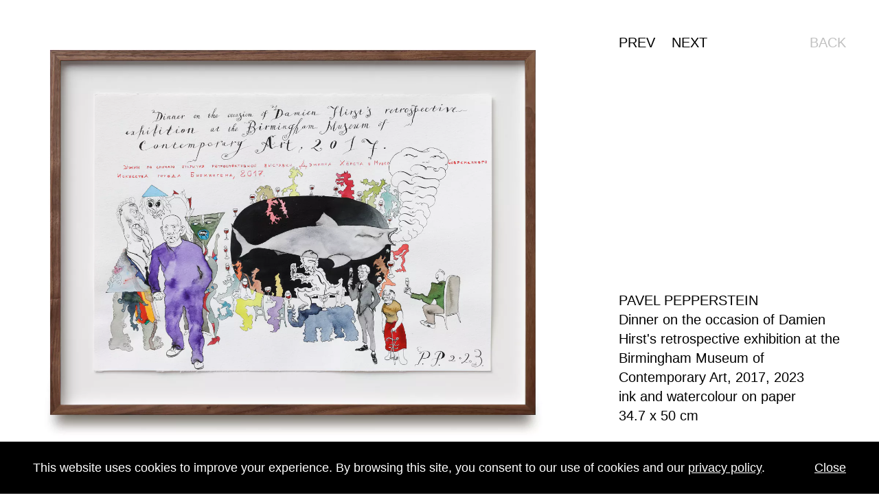

--- FILE ---
content_type: text/html; charset=utf-8
request_url: https://kewenig.com/pied-a-terre/pavel-pepperstein-dinners-piedaterre/artwork/PP_P-205
body_size: 15322
content:
<!DOCTYPE html><html lang="en"><head><meta name="viewport" content="width=device-width"/><meta charSet="utf-8"/><link rel="icon" type="image/png" sizes="16x16" href="/favicon-16.png"/><link rel="icon" type="image/png" sizes="32x32" href="/favicon-32.png"/><meta name="robots" content="all"/><title>Exhibitions - KEWENIG</title><meta name="next-head-count" content="6"/><link rel="preload" href="/_next/static/css/ddb9399a72087225624e.css" as="style"/><link rel="stylesheet" href="/_next/static/css/ddb9399a72087225624e.css" data-n-g=""/><noscript data-n-css=""></noscript><script defer="" nomodule="" src="/_next/static/chunks/polyfills-a40ef1678bae11e696dba45124eadd70.js"></script><script src="/_next/static/chunks/webpack-83182887dbb02bcc4732.js" defer=""></script><script src="/_next/static/chunks/framework-7612f137f39df1be4160.js" defer=""></script><script src="/_next/static/chunks/main-a16e55ecad7b79cb7dce.js" defer=""></script><script src="/_next/static/chunks/pages/_app-f5a9b4cd03effcf632cc.js" defer=""></script><script src="/_next/static/chunks/8193-b5bf482ebfbc08dede8f.js" defer=""></script><script src="/_next/static/chunks/7063-71562b63af47a956ded7.js" defer=""></script><script src="/_next/static/chunks/2479-886f636de1ab25e862ce.js" defer=""></script><script src="/_next/static/chunks/8355-77dd037fdc0d453b6939.js" defer=""></script><script src="/_next/static/chunks/5726-b7827a4f4a1753b06222.js" defer=""></script><script src="/_next/static/chunks/pages/pied-a-terre/%5B%5B...params%5D%5D-373a39a08b4ef465c199.js" defer=""></script><script src="/_next/static/zIHQZ8y6iuM2rG34fBNgf/_buildManifest.js" defer=""></script><script src="/_next/static/zIHQZ8y6iuM2rG34fBNgf/_ssgManifest.js" defer=""></script><style id="__jsx-1250229427">body{background-color:white;overflow:auto;}</style></head><body><div><link href="https://cloud.typography.com/730328/748242/css/fonts.css" rel="stylesheet" key="fontStyles" media="print" onload="this.media='all'" /></div><div id="__next"><div class="relative m-auto min-h-screen overflow-auto bg-kew-pat-bg"><div style="top:0px" id="navigation_main" class="h-70px md:h-105px fixed transition-all duration-300 z-40 w-full pointer-events-none bg-transparent"><header class="absolute z-40 top-0 left-0 m-6 md:m-12 text-3xl uppercase pointer-events-auto text-white"><h1><a class="block" style="width:146px" href="/pied-a-terre"><img src="/pat-logo-black.svg" alt="KEWENIG" class="absolute md:mt-1 transition-opacity duration-500 top-0 opacity-0"/></a></h1></header><div class="z-40 absolute right-0 mr-12 md:mr-20 top-0 mt-6 md:mt-12 md:pt-1 pointer-events-auto"><button class="cursor-pointer outline-none focus:outline-none text-kew-pat-text-default mr-5" type="button">ABOUT</button><button class="cursor-pointer outline-none focus:outline-none text-kew-pat-text-default" type="button">INDEX</button></div><button aria-label="Toggle navigation" type="button" class="mt-5 mr-3 md:mr-10 w-8 h-8 md:mt-12 z-40 absolute right-0 top-0 align-middle outline-none focus:outline-none pointer-events-auto" aria-controls="navigation_main" tabindex="0" id="accordion__title_1"><span class="inline-block rounded-lg w-3 h-3 bg-white"></span></button></div><div class="fixed top-0 z-20 h-screen w-full" style="top:-100vh"><div style="height:100vh"><div style="background-color:rgba(0, 0, 0, 0.95)" class="w-full h-full text-white flex justify-start md:justify-end"><nav class="w-full h-full md:w-1/2 p-6 md:p-12 pt-24 pb-6 md:pb-12 md:pt-12"><div class="h-full md:h-full flex flex-col text-2xl md:text-5xl uppercase md:justify-between"><ul class="hover-hover:hover:text-kew-gray-01 ease-linear transition-colors duration-150 mb-12 md:mb-0 list-none md:flex-none flex flex-col justify-between"><li class="hover:text-white ease-linear transition-colors duration-150 mb-6 last:mb-0" style="opacity:0"><a class="pr-4 text-shadow" href="/artists">Exhibited Artists</a></li><li class="hover:text-white ease-linear transition-colors duration-150 mb-6 last:mb-0" style="opacity:0"><a class="pr-4 text-shadow" href="/exhibitions">Exhibitions</a></li><li class="hover:text-white ease-linear transition-colors duration-150 mb-6 last:mb-0" style="opacity:0"><a class="pr-4 text-shadow" href="/viewing_room">Viewing room</a></li><li class="hover:text-white ease-linear transition-colors duration-150 mb-6 last:mb-0" style="opacity:0"><a class="pr-4 text-shadow" href="/locations">Locations</a></li><li class="hover:text-white ease-linear transition-colors duration-150 mb-6 last:mb-0" style="opacity:0"><a class="pr-4 text-shadow" href="/fairs">Fairs</a></li><li class="hover:text-white ease-linear transition-colors duration-150 mb-6 last:mb-0" style="opacity:0"><a class="pr-4 text-shadow" href="/news">News</a></li><li class="hover:text-white ease-linear transition-colors duration-150 mb-6 last:mb-0" style="opacity:0"><a class="pr-4 text-shadow" href="/shop">Shop</a></li></ul><ul class="hover-hover:hover:text-kew-gray-01 ease-linear transition-colors duration-150 list-none text-lg md:text-xl md:flex-none flex flex-col justify-between"><li class="hover:text-white ease-linear transition-colors duration-150 mb-1 last:mb-0" style="opacity:0"><a class="pr-4 text-shadow" href="/pied-a-terre">Pied-à-terre</a></li><li class="hover:text-white ease-linear transition-colors duration-150 mb-1 last:mb-0" style="opacity:0"><a href="/12_rooms" class="pr-4">[12 Rooms]</a></li><li class="hover:text-white ease-linear transition-colors duration-150 mb-1 last:mb-0" style="opacity:0"><a class="pr-4 text-shadow" href="/decades">Decades</a></li><li class="hover:text-white ease-linear transition-colors duration-150 mb-1 last:mb-0" style="opacity:0"><a class="pr-4 text-shadow" href="/about">About</a></li></ul></div></nav></div></div></div><div class="min-h-screen"><div class="bg-kew-pat-bg pt-40 md:pt-56 px-0 md:px-12"><div class="mb-40"><div class="wrapper-layout-4 mb-6 md:mb-40"><div class="head-section-headline mb-12 text-3xl md:text-5xl"><h2 class="px-6 md:px-0 text-kew-pat-text-default text-3xl md:text-5xl uppercase leading-tight mb-0 w-full"><p>Pavel Pepperstein<br/>DINNERS</p></h2><h2 class="px-6 md:px-0 text-kew-pat-text-b text-3xl md:text-5xl uppercase leading-tight mb-0 w-full"><span class="whitespace-no-wrap">18 Nov 2023</span> -<!-- --> <span class="whitespace-no-wrap">16 Dec 2023</span><br/></h2></div><div class="head-section-image mb-6 md:mb-0"><div style="padding-bottom:75%" class="overflow-hidden relative w-full"><img draggable="false" src="https://images.prismic.io/kewenig/ba2cd944-5fe1-46be-9f16-47a3f1221ac3_17_11_2023_IMG_0228.jpg?auto=compress%2Cformat&amp;w=1024" alt=" " class="absolute top-0 left-0 w-full h-full" srcSet="https://images.prismic.io/kewenig/ba2cd944-5fe1-46be-9f16-47a3f1221ac3_17_11_2023_IMG_0228.jpg?auto=compress%2Cformat&amp;w=640 640w,https://images.prismic.io/kewenig/ba2cd944-5fe1-46be-9f16-47a3f1221ac3_17_11_2023_IMG_0228.jpg?auto=compress%2Cformat&amp;w=1024 1024w,https://images.prismic.io/kewenig/ba2cd944-5fe1-46be-9f16-47a3f1221ac3_17_11_2023_IMG_0228.jpg?auto=compress%2Cformat&amp;w=1600 1600w,https://images.prismic.io/kewenig/ba2cd944-5fe1-46be-9f16-47a3f1221ac3_17_11_2023_IMG_0228.jpg?auto=compress%2Cformat&amp;w=2048 2048w" sizes="100vw"/></div></div><div class="md:px-0 pb-6 md:pb-0 md:pr-0 head-section-copy text-2xl px-6"><div class="text-lg md:text-2xl text-kew-pat-text-default"><p>In the vibrant pulsating heart of the art world, collective dinners serve as a vital lifeblood. These are no ordinary meals, but grand affairs, often swarming with a kaleidoscope of characters. They are the celebratory feasts that toast the openings of exhibitions, the convivial gatherings that accompany the bustling art fairs, and the memorable occasions that mark significant events in the realm of contemporary art.</p><div style="height:0;overflow:hidden" aria-hidden="true" class="rah-static rah-static--height-zero"><div><p>Ordinarily, these dinners are held in restaurants nestled in the shadows of the art spaces they celebrate – museums, galleries, and the like. Yet, on occasion, the art spaces themselves transform into banquet halls, their stark walls echoing with chatter and clinking cutlery.</p><p>In his series of watercoloured ink drawings entitled ‘Dinners’, Pavel Pepperstein invites us into this world. The images depict a succession of feasts allegedly held in the hallowed halls of the most prestigious contemporary art museums.</p><p>Yet, the scenes are far from ordinary. They are presented in a mythologising manner, thus creating an alternate universe. By embedding historical events in fictional stories, for example, the line between reality and fantasy is straddled here. Look closely, and the viewer will discern not just humans partaking in these dinners. Amid Pepperstein’s distinctive calligraphic markings, animals, aliens and exotic creatures mingle with icons of art history.  </p><p>Created in 2023, this series is a testament to Pepperstein’s unique artistic vision. It offers a glimpse into the unseen social structures and behaviours of the art world, presented through a lens that is as whimsical as it is thought-provoking.<br/><br/><br/>Artist, musician, theorist, novelist and film director, Pavel Pepperstein was born in 1966 in Moscow. He studied at the Academy of Fine Arts in Prague from 1985–87, and shortly after co-founded the artist collective Inspection Medical Hermeneutics. Pepperstein’s oeuvre is very much influenced by Suprematism, Constructivism and Moscow Conceptualism.</p><p>Pavel Pepperstein was awarded the Kandinsky Prize in 2014. His works belong to numerous public collections, including the Centre Pompidou, Paris; the Kunstmuseum Basel; the Kupferstichkabinett, Berlin; and the Israel Museum, Jerusalem. KEWENIG Gallery has been associated with the artist for many years and has held numerous solo exhibitions at its venues in Cologne, Palma de Mallorca and Berlin.</p></div></div><button class="focus:outline-none uppercase font-light hover-default md:text-xl " type="button">View more</button><div class="mt-10"><a class="uppercase block text-lg md:text-xl hover-default" href="https://prismic-io.s3.amazonaws.com/kewenig/39e4334f-be17-4a43-bd1a-21cf38d0a07e_Pepperstein_P+Dinners_DE.pdf" rel="noreferrer" target="_blank">PRESS RELEASE DE</a></div></div></div><div class="head-section-installation_shots bg-kewenig-gray-2 md:bg-transparent md:mt-12 md:-ml-12 md:-mr-6 md:mb-24  mb-0"><h2 class="text-lg md:text-xl pb-6 md:pb-12 uppercase p-6 md:hidden text-kew-pat-text-default">Installation views</h2><div class="px-6 md:px-0 w-full"><div class="flex flex-col md:flex-row overflow-x-auto md:-mx-6 md:-mx-0 items-start"><img draggable="false" alt="Pavel Pepperstein, Dinners" class="md:h-88 block md:px-6 mb-6 md:mb-0 md:last:pr-12 md:first:ml-12 w-full md:w-auto" sizes=""/><img draggable="false" alt="Pavel Pepperstein, Dinners" class="md:h-88 block md:px-6 mb-6 md:mb-0 md:last:pr-12 md:first:ml-12 w-full md:w-auto" sizes=""/><img draggable="false" alt="Pavel Pepperstein, Dinners" class="md:h-88 block md:px-6 mb-6 md:mb-0 md:last:pr-12 md:first:ml-12 w-full md:w-auto" sizes=""/><img draggable="false" alt="Pavel Pepperstein, Dinners" class="md:h-88 block md:px-6 mb-6 md:mb-0 md:last:pr-12 md:first:ml-12 w-full md:w-auto" sizes=""/><img draggable="false" alt="Pavel Pepperstein, Dinners" class="md:h-88 block md:px-6 mb-6 md:mb-0 md:last:pr-12 md:first:ml-12 w-full md:w-auto" sizes=""/><img draggable="false" alt=" " class="md:h-88 block md:px-6 mb-6 md:mb-0 md:last:pr-12 md:first:ml-12 w-full md:w-auto" sizes=""/><img draggable="false" alt=" " class="md:h-88 block md:px-6 mb-6 md:mb-0 md:last:pr-12 md:first:ml-12 w-full md:w-auto" sizes=""/><img draggable="false" alt=" " class="md:h-88 block md:px-6 mb-6 md:mb-0 md:last:pr-12 md:first:ml-12 w-full md:w-auto" sizes=""/></div></div></div></div><div class="mt-16 md:mt-0 px-6 md:px-0 text-kew-pat-text-default"><h2 class="text-lg md:text-xl pb-6 md:pb-12 uppercase ">Works</h2></div><div class="px-6 md:px-0 flex flex-wrap md:-mx-12 md:-mb-24"><div class="w-full md:w-1/3 md:px-12 mb-6 last:mb-0 md:mb-24 md:last:mb-24"><div class="hover-default"><a href="/pied-a-terre/pavel-pepperstein-dinners-piedaterre/artwork/PP_P-196"><div style="padding-bottom:79.16666666666666%" class="overflow-hidden relative w-full"><img draggable="false" alt="Artist Kusama and her friends at a dinner dedicated to an exhibition of Japanese art and design in Las Vegas 1979" class="absolute top-0 left-0 w-full h-full" sizes="(min-width: 1024px) 33vw, 100vw"/></div></a></div></div><div class="w-full md:w-1/3 md:px-12 mb-6 last:mb-0 md:mb-24 md:last:mb-24"><div class="hover-default"><a href="/pied-a-terre/pavel-pepperstein-dinners-piedaterre/artwork/PP_P-197"><div style="padding-bottom:80%" class="overflow-hidden relative w-full"><img draggable="false" alt="Dinner in honour of one uncompromising artist in one small gallery in Rome" class="absolute top-0 left-0 w-full h-full" sizes="(min-width: 1024px) 33vw, 100vw"/></div></a></div></div><div class="w-full md:w-1/3 md:px-12 mb-6 last:mb-0 md:mb-24 md:last:mb-24"><div class="hover-default"><a href="/pied-a-terre/pavel-pepperstein-dinners-piedaterre/artwork/PP_P-198"><div style="padding-bottom:79.66666666666666%" class="overflow-hidden relative w-full"><img draggable="false" alt="Vladimir Lenin delivers a speech at a dinner dedicated to the opening of Malevich&#x27;s exhibition at the State Tretyakov Gallery in the year 1922" class="absolute top-0 left-0 w-full h-full" sizes="(min-width: 1024px) 33vw, 100vw"/></div></a></div></div><div class="w-full md:w-1/3 md:px-12 mb-6 last:mb-0 md:mb-24 md:last:mb-24"><div class="hover-default"><a href="/pied-a-terre/pavel-pepperstein-dinners-piedaterre/artwork/PP_P-199"><div style="padding-bottom:79.56666666666666%" class="overflow-hidden relative w-full"><img draggable="false" alt="Andy Warhol converses with Josef Beuys at a dinner organised on the occasion of the opening of their joint exhibition in Naples in the year 1977" class="absolute top-0 left-0 w-full h-full" sizes="(min-width: 1024px) 33vw, 100vw"/></div></a></div></div><div class="w-full md:w-1/3 md:px-12 mb-6 last:mb-0 md:mb-24 md:last:mb-24"><div class="hover-default"><a href="/pied-a-terre/pavel-pepperstein-dinners-piedaterre/artwork/PP_P-200"><div style="padding-bottom:79.86666666666666%" class="overflow-hidden relative w-full"><img draggable="false" alt="A selebratory dinner dedicated to the opening of Jeff Koons and Cicciolina&#x27;s exhibition &quot;Made in Heaven&quot;" class="absolute top-0 left-0 w-full h-full" sizes="(min-width: 1024px) 33vw, 100vw"/></div></a></div></div><div class="w-full md:w-1/3 md:px-12 mb-6 last:mb-0 md:mb-24 md:last:mb-24"><div class="hover-default"><a href="/pied-a-terre/pavel-pepperstein-dinners-piedaterre/artwork"><div style="padding-bottom:79.73333333333333%" class="overflow-hidden relative w-full"><img draggable="false" alt=" " class="absolute top-0 left-0 w-full h-full" sizes="(min-width: 1024px) 33vw, 100vw"/></div></a></div></div><div class="w-full md:w-1/3 md:px-12 mb-6 last:mb-0 md:mb-24 md:last:mb-24"><div class="hover-default"><a href="/pied-a-terre/pavel-pepperstein-dinners-piedaterre/artwork/PP_P-202"><div style="padding-bottom:79.80000000000001%" class="overflow-hidden relative w-full"><img draggable="false" alt="A ceremonial dinner-banquet in selebration of the conduct of Sotheby&#x27;s auction house sales in Moscow in the year 1988" class="absolute top-0 left-0 w-full h-full" sizes="(min-width: 1024px) 33vw, 100vw"/></div></a></div></div><div class="w-full md:w-1/3 md:px-12 mb-6 last:mb-0 md:mb-24 md:last:mb-24"><div class="hover-default"><a href="/pied-a-terre/pavel-pepperstein-dinners-piedaterre/artwork/PP_P-203"><div style="padding-bottom:79.63333333333334%" class="overflow-hidden relative w-full"><img draggable="false" alt="Dinner for philosophers-collectors in The City Museum of Halle, 1922" class="absolute top-0 left-0 w-full h-full" sizes="(min-width: 1024px) 33vw, 100vw"/></div></a></div></div><div class="w-full md:w-1/3 md:px-12 mb-6 last:mb-0 md:mb-24 md:last:mb-24"><div class="hover-default"><a href="/pied-a-terre/pavel-pepperstein-dinners-piedaterre/artwork"><div style="padding-bottom:79.86666666666666%" class="overflow-hidden relative w-full"><img draggable="false" alt=" " class="absolute top-0 left-0 w-full h-full" sizes="(min-width: 1024px) 33vw, 100vw"/></div></a></div></div><div class="w-full md:w-1/3 md:px-12 mb-6 last:mb-0 md:mb-24 md:last:mb-24"><div class="hover-default"><a href="/pied-a-terre/pavel-pepperstein-dinners-piedaterre/artwork/PP_P-205"><div style="padding-bottom:79.46666666666667%" class="overflow-hidden relative w-full"><img draggable="false" alt="Dinner on the occasion of Damien Hirst&#x27;s retrospective exhibition at the Birmingham Museum of Contemporary Art, 2017" class="absolute top-0 left-0 w-full h-full" sizes="(min-width: 1024px) 33vw, 100vw"/></div></a></div></div><div class="w-full md:w-1/3 md:px-12 mb-6 last:mb-0 md:mb-24 md:last:mb-24"><div class="hover-default"><a href="/pied-a-terre/pavel-pepperstein-dinners-piedaterre/artwork/PP_P-206"><div style="padding-bottom:79.83333333333333%" class="overflow-hidden relative w-full"><img draggable="false" alt="Dinner for especially important persons, coinciding with the opening of Matthew Barney&#x27;s exhibition in Museum of Modern Art Sacramento (California, USA), 2001" class="absolute top-0 left-0 w-full h-full" sizes="(min-width: 1024px) 33vw, 100vw"/></div></a></div></div><div class="fixed left-0 top-0 w-screen h-full z-40 bg-kew-pat-bg" style="transform:translateY(100vh) translateZ(0)"><div class="flex-col h-full md:flex-row flex text-xl overflow-y-auto"><div class="px-6 md:px-0 pt-6 md:pt-0 md:w-2/3 min-h-screen bg-kew-pat-bg md:bg-kewenig-gray-2"><div style="opacity:0"><h2 class="text-lg md:text-xl pb-6 md:pb-12 uppercase md:hidden">Pavel Pepperstein</h2></div><div><div class="block w-full pb-6 md:pb-0 last:pb-3 md:last:pb-0" style="opacity:0"><div style="padding-bottom:79.46666666666667%" class="overflow-hidden relative w-full"><img draggable="false" alt="Dinner on the occasion of Damien Hirst&#x27;s retrospective exhibition at the Birmingham Museum of Contemporary Art, 2017" class="absolute top-0 left-0 w-full h-full" sizes="(min-width 1024px) 66vw, 100vw"/></div></div></div><span class="text-base md:hidden pb-40 md:pb-0 text-kew-pat-text-default" style="opacity:0">Dinner on the occasion of Damien Hirst&#x27;s retrospective exhibition at the Birmingham Museum of Contemporary Art, 2017, 2023<br/><div>ink and watercolour on paper</div><div>34.7 x 50 cm</div><div class="pb-32 pt-6"><div class="text-kew-pat-text-default"><div style="height:auto;overflow:visible" aria-hidden="false" class="rah-static rah-static--height-auto"><div><button class="w-full flex justify-between items-center focus:outline-none font-light uppercase hover-default" type="button">More information<span class="inline-block rounded-lg w-3 h-3 bg-white"></span></button></div></div><div style="height:0;overflow:hidden" aria-hidden="true" class="rah-static rah-static--height-zero"><div><div><div class="rah-static rah-static--height-auto text-lg md:text-base" style="height:auto;overflow:visible" aria-hidden="false"><div>To inquire this artwork, please provide your contact information below.</div></div><div style="height:auto;overflow:visible" aria-hidden="false" class="rah-static rah-static--height-auto"><div><form class="mt-10 text-xl"><div class="pb-4 mb-8 relative border-b text-kew-pat-text-default border-kewenig-gray-1"><label for="name" class="transition-opacity duration-300 absolute -mt-6 text-sm  text-kew-pat-text-b opacity-0">NAME</label><input type="text" class="placeholder-black w-full text-xl font-light focus:outline-none bg-transparent" id="name" placeholder="NAME" value=""/></div><div class="pb-4 mb-8 relative border-b text-kew-pat-text-default border-kewenig-gray-1"><label for="email" class="transition-opacity duration-300 absolute -mt-6 text-sm  text-kew-pat-text-b opacity-0">EMAIL</label><input type="text" class="placeholder-black w-full text-xl font-light focus:outline-none bg-transparent" id="email" placeholder="EMAIL" value=""/></div><button class="w-full flex justify-between items-center focus:outline-none font-light uppercase hover-default" type="submit">Submit<span class="inline-block rounded-lg w-3 h-3 bg-white"></span></button></form></div></div><div style="height:0;overflow:hidden" aria-hidden="true" class="rah-static rah-static--height-zero"><div><div class="mt-8">Thanks for your inquiry in this artwork. We’ll get in touch with further infos as soon as possible!</div></div></div><div style="height:0;overflow:hidden" aria-hidden="true" class="rah-static rah-static--height-zero"><div><div class="mt-8">An error occured. Please try again later.</div></div></div></div></div></div></div></div></span></div><div class="bottom-0 md:bottom-auto bg-kew-pat-bg pointer-events-none fixed right-0 flex flex-col justify-between w-full md:w-1/3 p-6 md:p-12 md:h-screen"><div class="pointer-events-auto flex justify-between"><div><span class="text-kew-pat-text-default"><a class="mr-6" href="/pied-a-terre/pavel-pepperstein-dinners-piedaterre/artwork/">PREV</a></span><span class="text-kew-pat-text-default"><a href="/pied-a-terre/pavel-pepperstein-dinners-piedaterre/artwork/PP_P-206">NEXT</a></span></div><div style="opacity:0"><a class="text-kew-pat-text-b uppercase text-xl" href="/pied-a-terre">Back</a></div></div><div class="hidden md:block text-kew-pat-text-default"><span class="text-xl uppercase">Pavel Pepperstein</span><br/>Dinner on the occasion of Damien Hirst&#x27;s retrospective exhibition at the Birmingham Museum of Contemporary Art, 2017, 2023<br/><div>ink and watercolour on paper</div><div>34.7 x 50 cm</div><div class="pointer-events-auto pt-6"><div class="text-kew-pat-text-default"><div style="height:auto;overflow:visible" aria-hidden="false" class="rah-static rah-static--height-auto"><div><button class="w-full flex justify-between items-center focus:outline-none font-light uppercase hover-default" type="button">More information<span class="inline-block rounded-lg w-3 h-3 bg-white"></span></button></div></div><div style="height:0;overflow:hidden" aria-hidden="true" class="rah-static rah-static--height-zero"><div><div><div class="rah-static rah-static--height-auto text-lg md:text-base" style="height:auto;overflow:visible" aria-hidden="false"><div>To inquire this artwork, please provide your contact information below.</div></div><div style="height:auto;overflow:visible" aria-hidden="false" class="rah-static rah-static--height-auto"><div><form class="mt-10 text-xl"><div class="pb-4 mb-8 relative border-b text-kew-pat-text-default border-kewenig-gray-1"><label for="name" class="transition-opacity duration-300 absolute -mt-6 text-sm  text-kew-pat-text-b opacity-0">NAME</label><input type="text" class="placeholder-black w-full text-xl font-light focus:outline-none bg-transparent" id="name" placeholder="NAME" value=""/></div><div class="pb-4 mb-8 relative border-b text-kew-pat-text-default border-kewenig-gray-1"><label for="email" class="transition-opacity duration-300 absolute -mt-6 text-sm  text-kew-pat-text-b opacity-0">EMAIL</label><input type="text" class="placeholder-black w-full text-xl font-light focus:outline-none bg-transparent" id="email" placeholder="EMAIL" value=""/></div><button class="w-full flex justify-between items-center focus:outline-none font-light uppercase hover-default" type="submit">Submit<span class="inline-block rounded-lg w-3 h-3 bg-white"></span></button></form></div></div><div style="height:0;overflow:hidden" aria-hidden="true" class="rah-static rah-static--height-zero"><div><div class="mt-8">Thanks for your inquiry in this artwork. We’ll get in touch with further infos as soon as possible!</div></div></div><div style="height:0;overflow:hidden" aria-hidden="true" class="rah-static rah-static--height-zero"><div><div class="mt-8">An error occured. Please try again later.</div></div></div></div></div></div></div></div></div></div></div></div></div><div class="text-white mt-12 ml-6 md:ml-0">LOADING...</div></div></div><div class="fixed left-0 top-0 w-screen h-full z-20" style="transform:translateY(100vh) translateZ(0)"><div class="overflow-scroll h-full bg-kew-pat-bg"><div class="md:px-12 md:flex md:flex-wrap md:-mx-12 md:-mb-20 pt-40 md:pt-56"><div class="w-full md:w-1/3 md:px-12 mb-16 last:mb-0 md:mb-20 md:last:mb-20"><div class="hover-default"><a href="/pied-a-terre/michael-mcgregor-piedaterre"><div style="padding-bottom:81.73333333333333%" class="overflow-hidden relative w-full"><img draggable="false" alt=" " class="absolute top-0 left-0 w-full h-full" sizes="(min-width: 1024px) 33vw, 100vw"/></div><h2 class="pt-6 px-6 md:px-0 md:text-xl text-kew-pat-text-default uppercase text-3xl "><p>MICHAEL MCGREGOR<br/>TEMPLE OF EUPHORIA</p></h2><h3 class="px-6 md:px-0 uppercase text-kew-pat-text-b md:text-xl text-3xl "><span class="whitespace-no-wrap">7 Sep 2024</span> -<!-- --> <span class="whitespace-no-wrap">5 Oct 2024</span><br/>Pied-à-terre<br/>Berlin</h3></a></div></div><div class="w-full md:w-1/3 md:px-12 mb-16 last:mb-0 md:mb-20 md:last:mb-20"><div class="hover-default"><a href="/pied-a-terre/bert-de-beul-piedaterre"><div style="padding-bottom:82.4888888888889%" class="overflow-hidden relative w-full"><img draggable="false" alt=" " class="absolute top-0 left-0 w-full h-full" sizes="(min-width: 1024px) 33vw, 100vw"/></div><h2 class="pt-6 px-6 md:px-0 md:text-xl text-kew-pat-text-default uppercase text-3xl "><p>BERT DE BEUL<br/>MEMORIES</p></h2><h3 class="px-6 md:px-0 uppercase text-kew-pat-text-b md:text-xl text-3xl "><span class="whitespace-no-wrap">1 Jun 2024</span> -<!-- --> <span class="whitespace-no-wrap">29 Jun 2024</span><br/>Pied-à-terre<br/>Berlin</h3></a></div></div><div class="w-full md:w-1/3 md:px-12 mb-16 last:mb-0 md:mb-20 md:last:mb-20"><div class="hover-default"><a href="/pied-a-terre/marcelo-viquez-anonima-piedaterre"><div style="padding-bottom:80.71111111111111%" class="overflow-hidden relative w-full"><img draggable="false" alt=" " class="absolute top-0 left-0 w-full h-full" sizes="(min-width: 1024px) 33vw, 100vw"/></div><h2 class="pt-6 px-6 md:px-0 md:text-xl text-kew-pat-text-default uppercase text-3xl "><p>MARCELO VIQUEZ<br/>ANÓNIMA</p></h2><h3 class="px-6 md:px-0 uppercase text-kew-pat-text-b md:text-xl text-3xl "><span class="whitespace-no-wrap">27 Apr 2024</span> -<!-- --> <span class="whitespace-no-wrap">25 May 2024</span><br/>Pied-à-terre<br/>Berlin</h3></a></div></div><div class="w-full md:w-1/3 md:px-12 mb-16 last:mb-0 md:mb-20 md:last:mb-20"><div class="hover-default"><a href="/pied-a-terre/manuel-wroblewski-haendler-der-vier-jahreszeiten-pied-a-terre"><div style="padding-bottom:84.33333333333334%" class="overflow-hidden relative w-full"><img draggable="false" alt=" " class="absolute top-0 left-0 w-full h-full" sizes="(min-width: 1024px) 33vw, 100vw"/></div><h2 class="pt-6 px-6 md:px-0 md:text-xl text-kew-pat-text-default uppercase text-3xl "><p>Manuel Wroblewski<br/>HÄNDLER DER VIER JAHRESZEITEN</p></h2><h3 class="px-6 md:px-0 uppercase text-kew-pat-text-b md:text-xl text-3xl "><span class="whitespace-no-wrap">23 Mar 2024</span> -<!-- --> <span class="whitespace-no-wrap">20 Apr 2024</span><br/>Pied-à-terre<br/>Berlin</h3></a></div></div><div class="w-full md:w-1/3 md:px-12 mb-16 last:mb-0 md:mb-20 md:last:mb-20"><div class="hover-default"><a href="/pied-a-terre/bernd-koberling-297-aquarelle"><div style="padding-bottom:83.48%" class="overflow-hidden relative w-full"><img draggable="false" alt=" " class="absolute top-0 left-0 w-full h-full" sizes="(min-width: 1024px) 33vw, 100vw"/></div><h2 class="pt-6 px-6 md:px-0 md:text-xl text-kew-pat-text-default uppercase text-3xl "><p>BERND KOBERLING<br/>297 AQUARELLE</p></h2><h3 class="px-6 md:px-0 uppercase text-kew-pat-text-b md:text-xl text-3xl "><span class="whitespace-no-wrap">17 Feb 2024</span> -<!-- --> <span class="whitespace-no-wrap">16 Mar 2024</span><br/>Pied-à-terre<br/>Berlin</h3></a></div></div><div class="w-full md:w-1/3 md:px-12 mb-16 last:mb-0 md:mb-20 md:last:mb-20"><div class="hover-default"><a href="/pied-a-terre/jamie-diamond-faking-it"><div style="padding-bottom:72.55555555555556%" class="overflow-hidden relative w-full"><img draggable="false" alt=" " class="absolute top-0 left-0 w-full h-full" sizes="(min-width: 1024px) 33vw, 100vw"/></div><h2 class="pt-6 px-6 md:px-0 md:text-xl text-kew-pat-text-default uppercase text-3xl "><p>JAMIE DIAMOND<br/>FAKING IT </p></h2><h3 class="px-6 md:px-0 uppercase text-kew-pat-text-b md:text-xl text-3xl "><span class="whitespace-no-wrap">13 Jan 2024</span> -<!-- --> <span class="whitespace-no-wrap">10 Feb 2024</span><br/>Pied-à-terre<br/>Berlin</h3></a></div></div><div class="w-full md:w-1/3 md:px-12 mb-16 last:mb-0 md:mb-20 md:last:mb-20"><div class="hover-default"><a href="/pied-a-terre/pavel-pepperstein-dinners-piedaterre"><div style="padding-bottom:75%" class="overflow-hidden relative w-full"><img draggable="false" alt=" " class="absolute top-0 left-0 w-full h-full" sizes="(min-width: 1024px) 33vw, 100vw"/></div><h2 class="pt-6 px-6 md:px-0 md:text-xl text-kew-pat-text-default uppercase text-3xl "><p>Pavel Pepperstein<br/>DINNERS</p></h2><h3 class="px-6 md:px-0 uppercase text-kew-pat-text-b md:text-xl text-3xl "><span class="whitespace-no-wrap">18 Nov 2023</span> -<!-- --> <span class="whitespace-no-wrap">16 Dec 2023</span><br/>Pied-à-terre<br/>Berlin</h3></a></div></div><div class="w-full md:w-1/3 md:px-12 mb-16 last:mb-0 md:mb-20 md:last:mb-20"><div class="hover-default"><a href="/pied-a-terre/elger-esser-aestus-i"><div style="padding-bottom:75%" class="overflow-hidden relative w-full"><img draggable="false" alt=" " class="absolute top-0 left-0 w-full h-full" sizes="(min-width: 1024px) 33vw, 100vw"/></div><h2 class="pt-6 px-6 md:px-0 md:text-xl text-kew-pat-text-default uppercase text-3xl "><p>ELGER ESSER<br/>AESTUS I </p></h2><h3 class="px-6 md:px-0 uppercase text-kew-pat-text-b md:text-xl text-3xl "><span class="whitespace-no-wrap">14 Oct 2023</span> -<!-- --> <span class="whitespace-no-wrap">11 Nov 2023</span><br/>Pied-à-terre<br/>Berlin</h3></a></div></div><div class="w-full md:w-1/3 md:px-12 mb-16 last:mb-0 md:mb-20 md:last:mb-20"><div class="hover-default"><a href="/pied-a-terre/johanna-dumet-festmahl-sil-vous-plait"><div style="padding-bottom:149.92503748125935%" class="overflow-hidden relative w-full"><img draggable="false" alt=" " class="absolute top-0 left-0 w-full h-full" sizes="(min-width: 1024px) 33vw, 100vw"/></div><h2 class="pt-6 px-6 md:px-0 md:text-xl text-kew-pat-text-default uppercase text-3xl "><p>Johanna Dumet<br/>Festmahl S&#x27;il Vous Plaît!</p></h2><h3 class="px-6 md:px-0 uppercase text-kew-pat-text-b md:text-xl text-3xl "><span class="whitespace-no-wrap">2 Sep 2023</span> -<!-- --> <span class="whitespace-no-wrap">30 Sep 2023</span><br/>Pied-à-terre<br/>Berlin</h3></a></div></div><div class="w-full md:w-1/3 md:px-12 mb-16 last:mb-0 md:mb-20 md:last:mb-20"><div class="hover-default"><a href="/pied-a-terre/miroslav-tichy-zeny"><div style="padding-bottom:71.42222222222222%" class="overflow-hidden relative w-full"><img draggable="false" alt=" " class="absolute top-0 left-0 w-full h-full" sizes="(min-width: 1024px) 33vw, 100vw"/></div><h2 class="pt-6 px-6 md:px-0 md:text-xl text-kew-pat-text-default uppercase text-3xl "><p>Miroslav Tichý<br/>ženy</p></h2><h3 class="px-6 md:px-0 uppercase text-kew-pat-text-b md:text-xl text-3xl "><span>22 Jun 2023</span><br/>Pied-à-terre<br/>Berlin</h3></a></div></div><div class="w-full md:w-1/3 md:px-12 mb-16 last:mb-0 md:mb-20 md:last:mb-20"><div class="hover-default"><a href="/pied-a-terre/astha-butail-on-either-side-of"><div style="padding-bottom:71.44444444444444%" class="overflow-hidden relative w-full"><img draggable="false" alt=" " class="absolute top-0 left-0 w-full h-full" sizes="(min-width: 1024px) 33vw, 100vw"/></div><h2 class="pt-6 px-6 md:px-0 md:text-xl text-kew-pat-text-default uppercase text-3xl "><p>ASTHA BUTAIL<br/>ON EITHER SIDE OF</p></h2><h3 class="px-6 md:px-0 uppercase text-kew-pat-text-b md:text-xl text-3xl "><span class="whitespace-no-wrap">29 Apr 2023</span> -<!-- --> <span class="whitespace-no-wrap">10 Jun 2023</span><br/>Pied-à-terre<br/>Berlin</h3></a></div></div><div class="w-full md:w-1/3 md:px-12 mb-16 last:mb-0 md:mb-20 md:last:mb-20"><div class="hover-default"><a href="/pied-a-terre/hendrik-krawen-a-vendre-piedaterre"><div style="padding-bottom:75%" class="overflow-hidden relative w-full"><img draggable="false" alt=" " class="absolute top-0 left-0 w-full h-full" sizes="(min-width: 1024px) 33vw, 100vw"/></div><h2 class="pt-6 px-6 md:px-0 md:text-xl text-kew-pat-text-default uppercase text-3xl ">HENDRIK KRAWEN - À VENDRE</h2><h3 class="px-6 md:px-0 uppercase text-kew-pat-text-b md:text-xl text-3xl "><span class="whitespace-no-wrap">4 Mar 2023</span> -<!-- --> <span class="whitespace-no-wrap">15 Apr 2023</span><br/>Pied-à-terre<br/>Berlin</h3></a></div></div><div class="w-full md:w-1/3 md:px-12 mb-16 last:mb-0 md:mb-20 md:last:mb-20"><div class="hover-default"><a href="/pied-a-terre/elisabeth-frieberg-pied-a-terre"><div style="padding-bottom:75%" class="overflow-hidden relative w-full"><img draggable="false" alt=" " class="absolute top-0 left-0 w-full h-full" sizes="(min-width: 1024px) 33vw, 100vw"/></div><h2 class="pt-6 px-6 md:px-0 md:text-xl text-kew-pat-text-default uppercase text-3xl "><p>ELISABETH FRIEBERG<br/>BLUE GREEN BLACK SWIRL</p></h2><h3 class="px-6 md:px-0 uppercase text-kew-pat-text-b md:text-xl text-3xl "><span class="whitespace-no-wrap">21 Jan 2023</span> -<!-- --> <span class="whitespace-no-wrap">25 Feb 2023</span><br/>Pied-à-terre<br/>Berlin</h3></a></div></div><div class="w-full md:w-1/3 md:px-12 mb-16 last:mb-0 md:mb-20 md:last:mb-20"><div class="hover-default"><a href="/pied-a-terre/raimund-girke-piedaterre"><div style="padding-bottom:73.4888888888889%" class="overflow-hidden relative w-full"><img draggable="false" alt=" " class="absolute top-0 left-0 w-full h-full" sizes="(min-width: 1024px) 33vw, 100vw"/></div><h2 class="pt-6 px-6 md:px-0 md:text-xl text-kew-pat-text-default uppercase text-3xl "><p>Raimund Girke</p></h2><h3 class="px-6 md:px-0 uppercase text-kew-pat-text-b md:text-xl text-3xl "><span class="whitespace-no-wrap">5 Nov 2022</span> -<!-- --> <span class="whitespace-no-wrap">23 Dec 2022</span><br/>Pied-à-terre<br/>Berlin</h3></a></div></div><div class="w-full md:w-1/3 md:px-12 mb-16 last:mb-0 md:mb-20 md:last:mb-20"><div class="hover-default"><a href="/pied-a-terre/motherwell-prints"><div style="padding-bottom:75%" class="overflow-hidden relative w-full"><img draggable="false" alt=" " class="absolute top-0 left-0 w-full h-full" sizes="(min-width: 1024px) 33vw, 100vw"/></div><h2 class="pt-6 px-6 md:px-0 md:text-xl text-kew-pat-text-default uppercase text-3xl "><p>Robert Motherwell<br/>Prints</p></h2><h3 class="px-6 md:px-0 uppercase text-kew-pat-text-b md:text-xl text-3xl "><span class="whitespace-no-wrap">1 Sep 2022</span> -<!-- --> <span class="whitespace-no-wrap">29 Oct 2022</span><br/>Pied-à-terre<br/>Berlin</h3></a></div></div><div class="w-full md:w-1/3 md:px-12 mb-16 last:mb-0 md:mb-20 md:last:mb-20"><div class="hover-default"><a href="/pied-a-terre/bertrand-lavierouverture"><div style="padding-bottom:75%" class="overflow-hidden relative w-full"><img draggable="false" alt=" " class="absolute top-0 left-0 w-full h-full" sizes="(min-width: 1024px) 33vw, 100vw"/></div><h2 class="pt-6 px-6 md:px-0 md:text-xl text-kew-pat-text-default uppercase text-3xl "><p>Bertrand Lavier<br/>Ouverture</p></h2><h3 class="px-6 md:px-0 uppercase text-kew-pat-text-b md:text-xl text-3xl "><span class="whitespace-no-wrap">30 Apr 2022</span> -<!-- --> <span class="whitespace-no-wrap">2 Jul 2022</span><br/>Pied-à-terre<br/>Berlin</h3></a></div></div><div class="w-full md:w-1/3 md:px-12 mb-16 last:mb-0 md:mb-20 md:last:mb-20"><div class="hover-default"><a href="/pied-a-terre/maximilian-rodel-veils-of-perception"><div style="padding-bottom:133.35663520913434%" class="overflow-hidden relative w-full"><img draggable="false" alt=" " class="absolute top-0 left-0 w-full h-full" sizes="(min-width: 1024px) 33vw, 100vw"/></div><h3 class="px-6 md:px-0 uppercase text-kew-pat-text-b md:text-xl text-3xl "><span>14 Jan 2026</span><br/>Pied-à-terre<br/>Berlin</h3></a></div></div></div></div></div><div class="fixed left-0 top-0 w-screen h-full z-20" style="transform:translateY(100vh) translateZ(0)"><div class="overflow-scroll h-full bg-kew-pat-bg"><div class="px-6 md:px-12 md:-mb-20 pt-40 md:pt-56"><div><div class="text-3xl md:text-5xl mt-10 md:mt-20"></div><div class="mt-10 md:mt-20 pb-10 md:pb-20 text-xl md:text-2xl"></div></div></div></div></div></div><footer class="mt-24 md:mt-40  relative bg-kew-pat-bg"><div class="p-6 md:py-8 md:px-12 text-lg md:text-xl uppercase border-kew-pat-text-b  border-t"><div class="flex items-center justify-between text-kew-pat-text-default cursor-pointer hover-default"><h3>Newsletter</h3><span class="inline-block rounded-lg w-3 h-3 bg-white"></span></div><div style="height:0;overflow:hidden" aria-hidden="true" class="rah-static rah-static--height-zero"><div><div class="mt-10"><div class="text-kew-pat-text-default"><div style="height:auto;overflow:visible" aria-hidden="false" class="rah-static rah-static--height-auto"><div><form><div class="pb-4 mb-8 relative border-b border-kewenig-gray-1"><label for="name" class="transition-opacity duration-300 absolute -mt-6 text-sm  text-kewenig-gray-1 opacity-0">NAME</label><input type="text" class="placeholder-black w-full text-xl font-light focus:outline-none bg-transparent" id="name" placeholder="NAME" value=""/></div><div class="pb-4 mb-8 relative border-b border-kewenig-gray-1"><label for="email" class="transition-opacity duration-300 absolute -mt-6 text-sm  text-kewenig-gray-1 opacity-0">EMAIL</label><input type="text" class="placeholder-black w-full text-xl font-light focus:outline-none bg-transparent" id="email" placeholder="EMAIL" value=""/></div><button class="w-full flex justify-between items-center focus:outline-none font-light uppercase hover-default" type="submit">Submit<span class="inline-block rounded-lg w-3 h-3 bg-white"></span></button></form></div></div><div style="height:0;overflow:hidden" aria-hidden="true" class="rah-static rah-static--height-zero"><div><div class="mt-8">Thank you. You’ve been signed up for Kewenig updates.</div></div></div><div style="height:0;overflow:hidden" aria-hidden="true" class="rah-static rah-static--height-zero"><div><div class="mt-8">An error occured. Please try again.</div></div></div><p class="mt-10 text-base md:text-xl normal-case text-kew-pat-text-b">The information you provide will be used in accordance with KEWENIG’s Privacy Policy. You can unsubscribe from KEWENIG emails at any time by clicking the unsubscribe link in any email.</p></div></div></div></div></div><div class="p-6 md:py-8 md:px-12 text-lg md:text-xl uppercase border-kew-pat-text-b  border-t"><div class="flex items-center justify-between text-kew-pat-text-default cursor-pointer hover-default"><h3>Follow us</h3><span class="inline-block rounded-lg w-3 h-3 bg-white"></span></div><div style="height:0;overflow:hidden" aria-hidden="true" class="rah-static rah-static--height-zero"><div><div class="mt-10"><a class="block md:inline-block mb-1 md:mb-0 mr-4 hover-default text-kew-pat-text-default" rel="noopener noreferrer" target="_blank" href="https://www.instagram.com/keweniggalerie/">Instagram</a><a class="block md:inline-block mb-1 md:mb-0 mr-4 hover-default text-kew-pat-text-default" rel="noopener noreferrer" target="_blank" href="https://www.artsy.net/kewenig">Artsy</a><a class="block md:inline-block mb-1 md:mb-0 mr-4 hover-default text-kew-pat-text-default" rel="noopener noreferrer" target="_blank" href="http://www.artnet.de/galerien/kewenig-galerie/">Artnet</a><a class="block md:inline-block mb-1 md:mb-0 mr-4 hover-default text-kew-pat-text-default" rel="noopener noreferrer" target="_blank" href="https://www.youtube.com/@kewenig8098">YouTube</a></div></div></div></div><div class="p-6 md:py-8 md:px-12 text-lg md:text-xl uppercase border-kew-pat-text-b  border-t text-kew-pat-text-b"><span class="normal-case">© <!-- -->2026<!-- --> Kewenig Galerie GmbH</span><a class="block md:inline md:pl-4 text-shadow normal-case" href="/imprint">Imprint</a><a class="block md:inline md:pl-4 text-shadow normal-case" href="/imprint#privacy">Privacy Policy</a></div></footer></div></div><script id="__NEXT_DATA__" type="application/json">{"props":{"pageProps":{"allExhibitions":{"allExhibitions":{"__typename":"ExhibitionConnectionConnection","totalCount":17,"pageInfo":{"__typename":"PageInfo","hasPreviousPage":false,"hasNextPage":false,"startCursor":"YXJyYXljb25uZWN0aW9uOjA=","endCursor":"YXJyYXljb25uZWN0aW9uOjE2"},"edges":[{"__typename":"ExhibitionConnectionEdge","node":{"__typename":"Exhibition","_meta":{"__typename":"Meta","uid":"maximilian-rodel-veils-of-perception","id":"Zv08LBMAACoAxj3U"},"location":"Pied-à-terre","enable_appointment_link":false,"image":{"dimensions":{"width":8583,"height":11446},"alt":null,"copyright":null,"url":"https://images.prismic.io/kewenig/Zv08HrVsGrYSwR5R_MR_14761_200x170.jpeg?auto=format,compress"},"artbutler_image":null,"artbutler_exhibition":null,"overwrite_title":[{"type":"paragraph","text":"MAXIMILIAN RÖDEL\nVEILS OF PERCEPTION","spans":[],"direction":"ltr"}],"_linkType":"Link.document","artworks":[{"__typename":"ExhibitionArtworks","artwork_artbutler_image":null}]}},{"__typename":"ExhibitionConnectionEdge","node":{"__typename":"Exhibition","_meta":{"__typename":"Meta","uid":"michael-mcgregor-piedaterre","id":"Zqs8PBEAACwA70Lw"},"location":"Pied-à-terre","enable_appointment_link":false,"image":{"dimensions":{"width":4500,"height":3678},"alt":null,"copyright":null,"url":"https://images.prismic.io/kewenig/Zt7QRhoQrfVKl2NV_05_09_2024_IMG_2330.jpg?auto=format,compress"},"artbutler_image":null,"artbutler_exhibition":{"name":"Temple of Euphoria","dateStart":"2024-09-07T10:00:00.000Z","dateEnd":"2024-10-05T10:00:00.000Z","artistsArtbutlerIds":"MMc"},"overwrite_title":[{"type":"paragraph","text":"MICHAEL MCGREGOR\nTEMPLE OF EUPHORIA","spans":[],"direction":"ltr"}],"_linkType":"Link.document","artworks":[{"__typename":"ExhibitionArtworks","artwork_artbutler_image":{"name":"Ionic Column (blue)","fileName":"MMc_B_1.001.jpg","artistId":"MMc","artistFullName":"Michael McGregor","inventoryNumber":"MMc/B 1","width":1408,"height":3000}},{"__typename":"ExhibitionArtworks","artwork_artbutler_image":{"name":"Ionic Column (baby pink)","fileName":"MMc_B_2.001.jpg","artistId":"MMc","artistFullName":"Michael McGregor","inventoryNumber":"MMc/B 2","width":1408,"height":3000}},{"__typename":"ExhibitionArtworks","artwork_artbutler_image":{"name":"Ionic Column (dianthus pink)","fileName":"MMc_B_3.001.jpg","artistId":"MMc","artistFullName":"Michael McGregor","inventoryNumber":"MMc/B 3","width":1406,"height":3000}},{"__typename":"ExhibitionArtworks","artwork_artbutler_image":{"name":"Ionic Column (yellow)","fileName":"MMc_B_4.001.jpg","artistId":"MMc","artistFullName":"Michael McGregor","inventoryNumber":"MMc/B 4","width":1405,"height":3000}},{"__typename":"ExhibitionArtworks","artwork_artbutler_image":{"name":"Ionic Column (sand)","fileName":"MMc_B_5.001.jpg","artistId":"MMc","artistFullName":"Michael McGregor","inventoryNumber":"MMc/B 5","width":1403,"height":3000}},{"__typename":"ExhibitionArtworks","artwork_artbutler_image":{"name":"Ionic Column (seafoam)","fileName":"MMc_B_6.001.jpg","artistId":"MMc","artistFullName":"Michael McGregor","inventoryNumber":"MMc/B 6","width":1403,"height":3000}},{"__typename":"ExhibitionArtworks","artwork_artbutler_image":{"name":"Ionic Column (sky blue)","fileName":"MMc_B_7.001.jpg","artistId":"MMc","artistFullName":"Michael McGregor","inventoryNumber":"MMc/B 7","width":1408,"height":3000}},{"__typename":"ExhibitionArtworks","artwork_artbutler_image":{"name":"Ionic Column (peach)","fileName":"MMc_B_8.001.jpg","artistId":"MMc","artistFullName":"Michael McGregor","inventoryNumber":"MMc/B 8","width":1400,"height":3000}},{"__typename":"ExhibitionArtworks","artwork_artbutler_image":{"name":"Ionic Column (lime)","fileName":"MMc_B_9.001.jpg","artistId":"MMc","artistFullName":"Michael McGregor","inventoryNumber":"MMc/B 9","width":1193,"height":3000}},{"__typename":"ExhibitionArtworks","artwork_artbutler_image":{"name":"Ionic Column (lavender)","fileName":"MMc_B_10.001.jpg","artistId":"MMc","artistFullName":"Michael McGregor","inventoryNumber":"MMc/B 10","width":1192,"height":3000}},{"__typename":"ExhibitionArtworks","artwork_artbutler_image":{"name":"Entablature (peacky pink)","fileName":"MMc_B_11.001.jpg","artistId":"MMc","artistFullName":"Michael McGregor","inventoryNumber":"MMc/B 11","width":3000,"height":1785}},{"__typename":"ExhibitionArtworks","artwork_artbutler_image":null},{"__typename":"ExhibitionArtworks","artwork_artbutler_image":null}]}},{"__typename":"ExhibitionConnectionEdge","node":{"__typename":"Exhibition","_meta":{"__typename":"Meta","uid":"bert-de-beul-piedaterre","id":"ZlXTKRIAACsAzJl9"},"location":"Pied-à-terre","enable_appointment_link":false,"image":{"dimensions":{"width":4500,"height":3712},"alt":null,"copyright":null,"url":"https://images.prismic.io/kewenig/Zl8CO5m069VX1cQ9_31_05_2024_IMG_1517.jpg?auto=format,compress"},"artbutler_image":null,"artbutler_exhibition":{"name":"BERT DE BEUL: Memories","dateStart":"2024-06-01T10:00:00.000Z","dateEnd":"2024-06-29T10:00:00.000Z","artistsArtbutlerIds":"BDB"},"overwrite_title":[{"type":"paragraph","text":"BERT DE BEUL\nMEMORIES","spans":[],"direction":"ltr"}],"_linkType":"Link.document","artworks":[{"__typename":"ExhibitionArtworks","artwork_artbutler_image":{"name":"Untitled (AYSI 90 702)","fileName":"BDB_B_7.001.jpg","artistId":"BDB","artistFullName":"Bert de Beul","inventoryNumber":"BDB/B 7","width":2067,"height":2465}},{"__typename":"ExhibitionArtworks","artwork_artbutler_image":{"name":"Untitled (IL 150 703)","fileName":"BDB_B_43.001.jpg","artistId":"BDB","artistFullName":"Bert de Beul","inventoryNumber":"BDB/B 43","width":2532,"height":3000}},{"__typename":"ExhibitionArtworks","artwork_artbutler_image":{"name":"Untitled (AWI 50 201)","fileName":"BDB_B_3.001.jpg","artistId":"BDB","artistFullName":"Bert de Beul","inventoryNumber":"BDB/B 3","width":2067,"height":2420}},{"__typename":"ExhibitionArtworks","artwork_artbutler_image":{"name":"Untitled (DAI 210 92 102)","fileName":"BDB_B_23.001.jpg","artistId":"BDB","artistFullName":"Bert de Beul","inventoryNumber":"BDB/B 23","width":1812,"height":2141}},{"__typename":"ExhibitionArtworks","artwork_artbutler_image":{"name":"Untitled (DA 7 122 203)","fileName":"BDB_B_22.001.jpg","artistId":"BDB","artistFullName":"Bert de Beul","inventoryNumber":"BDB/B 22","width":2438,"height":2008}},{"__typename":"ExhibitionArtworks","artwork_artbutler_image":{"name":"Untitled (CS 120 87)","fileName":"BDB_B_18.001.jpg","artistId":"BDB","artistFullName":"Bert de Beul","inventoryNumber":"BDB/B 18","width":2396,"height":2008}},{"__typename":"ExhibitionArtworks","artwork_artbutler_image":null}]}},{"__typename":"ExhibitionConnectionEdge","node":{"__typename":"Exhibition","_meta":{"__typename":"Meta","uid":"marcelo-viquez-anonima-piedaterre","id":"ZiKtZhEAAIhApOhp"},"location":"Pied-à-terre","enable_appointment_link":false,"image":{"dimensions":{"width":4500,"height":3632},"alt":null,"copyright":null,"url":"https://images.prismic.io/kewenig/ZjPNVUMTzAJOCgBK_25_04_2024_IMG_1347.jpg?auto=format,compress"},"artbutler_image":null,"artbutler_exhibition":{"name":"MARCELO VIQUEZ: Anónima","dateStart":"2024-04-27T10:00:00.000Z","dateEnd":"2024-05-25T10:00:00.000Z","artistsArtbutlerIds":"MV"},"overwrite_title":[{"type":"paragraph","text":"MARCELO VIQUEZ\nANÓNIMA","spans":[],"direction":"ltr"}],"_linkType":"Link.document","artworks":[{"__typename":"ExhibitionArtworks","artwork_artbutler_image":{"name":"Untitled (anónima)","fileName":"MV_B_120.002.jpg","artistId":"MV","artistFullName":"Marcelo Viquez","inventoryNumber":"MV/B 120","width":608,"height":830}},{"__typename":"ExhibitionArtworks","artwork_artbutler_image":{"name":"Untitled (anónima)","fileName":"MV_I_81.002.jpg","artistId":"MV","artistFullName":"Marcelo Viquez","inventoryNumber":"MV/I 81","width":3000,"height":2250}},{"__typename":"ExhibitionArtworks","artwork_artbutler_image":{"name":"Untitled (primero uno)","fileName":"MV_P_1627.001.jpg","artistId":"MV","artistFullName":"Marcelo Viquez","inventoryNumber":"MV/P 1627","width":1067,"height":1530}},{"__typename":"ExhibitionArtworks","artwork_artbutler_image":{"name":"Untitled (segundo dos)","fileName":"MV_P_1628.001.jpg","artistId":"MV","artistFullName":"Marcelo Viquez","inventoryNumber":"MV/P 1628","width":1067,"height":1530}},{"__typename":"ExhibitionArtworks","artwork_artbutler_image":{"name":"Untitled (tercero tres)","fileName":"MV_P_1629.001.jpg","artistId":"MV","artistFullName":"Marcelo Viquez","inventoryNumber":"MV/P 1629","width":1067,"height":1530}},{"__typename":"ExhibitionArtworks","artwork_artbutler_image":{"name":"Untitled (cuarto cuatro)","fileName":"MV_P_1630.001.jpg","artistId":"MV","artistFullName":"Marcelo Viquez","inventoryNumber":"MV/P 1630","width":1067,"height":1530}},{"__typename":"ExhibitionArtworks","artwork_artbutler_image":{"name":"Untitled (cinco quinto)","fileName":"MV_P_1631.001.jpg","artistId":"MV","artistFullName":"Marcelo Viquez","inventoryNumber":"MV/P 1631","width":1067,"height":1530}},{"__typename":"ExhibitionArtworks","artwork_artbutler_image":{"name":"Untitled (seis sexto)","fileName":"MV_P_1632.001.jpg","artistId":"MV","artistFullName":"Marcelo Viquez","inventoryNumber":"MV/P 1632","width":1067,"height":1530}},{"__typename":"ExhibitionArtworks","artwork_artbutler_image":null}]}},{"__typename":"ExhibitionConnectionEdge","node":{"__typename":"Exhibition","_meta":{"__typename":"Meta","uid":"manuel-wroblewski-haendler-der-vier-jahreszeiten-pied-a-terre","id":"ZfnT9hMAACsAIjn2"},"location":"Pied-à-terre","enable_appointment_link":false,"image":{"dimensions":{"width":1200,"height":1012},"alt":null,"copyright":null,"url":"https://images.prismic.io/kewenig/b219ca44-d52c-4515-b996-85928cc85a1a_22_03_2024_IMG_1185.jpg?auto=compress,format"},"artbutler_image":null,"artbutler_exhibition":{"name":"MANUEL WROBLEWSKI: Händler der vier Jahreszeiten","dateStart":"2024-03-23T11:00:00.000Z","dateEnd":"2024-04-20T10:00:00.000Z","artistsArtbutlerIds":"MWr"},"overwrite_title":[{"type":"paragraph","text":"Manuel Wroblewski\nHÄNDLER DER VIER JAHRESZEITEN","spans":[]}],"_linkType":"Link.document","artworks":[{"__typename":"ExhibitionArtworks","artwork_artbutler_image":{"name":"Trauben im Raum","fileName":"MWr_S_3.001.jpg","artistId":"MWr","artistFullName":"Manuel Wroblewski","inventoryNumber":"MWr/S 3","width":2250,"height":3000}},{"__typename":"ExhibitionArtworks","artwork_artbutler_image":{"name":"Knoblauch im Raum","fileName":"MWr_S_4.001.jpg","artistId":"MWr","artistFullName":"Manuel Wroblewski","inventoryNumber":"MWr/S 4","width":2250,"height":3000}},{"__typename":"ExhibitionArtworks","artwork_artbutler_image":{"name":"Strauchtomate im Raum","fileName":"MWr_S_7.001.jpg","artistId":"MWr","artistFullName":"Manuel Wroblewski","inventoryNumber":"MWr/S 7","width":2250,"height":3000}},{"__typename":"ExhibitionArtworks","artwork_artbutler_image":{"name":"Zitrone im Raum","fileName":"MWr_S_5.001.jpg","artistId":"MWr","artistFullName":"Manuel Wroblewski","inventoryNumber":"MWr/S 5","width":2250,"height":3000}},{"__typename":"ExhibitionArtworks","artwork_artbutler_image":{"name":"Kartoffel im Raum","fileName":"MWr_S_2.001.jpg","artistId":"MWr","artistFullName":"Manuel Wroblewski","inventoryNumber":"MWr/S 2","width":2250,"height":3000}},{"__typename":"ExhibitionArtworks","artwork_artbutler_image":{"name":"Bohne","fileName":"MWr_S_12.002.jpg","artistId":"MWr","artistFullName":"Manuel Wroblewski","inventoryNumber":"MWr/S 12","width":2250,"height":3000}},{"__typename":"ExhibitionArtworks","artwork_artbutler_image":{"name":"Große Aubergine","fileName":"MWr_S_13.002.jpg","artistId":"MWr","artistFullName":"Manuel Wroblewski","inventoryNumber":"MWr/S 13","width":2250,"height":3000}},{"__typename":"ExhibitionArtworks","artwork_artbutler_image":{"name":"Zwei Knoblauch","fileName":"MWr_B_5.001.jpg","artistId":"MWr","artistFullName":"Manuel Wroblewski","inventoryNumber":"MWr/B 5","width":2250,"height":3000}},{"__typename":"ExhibitionArtworks","artwork_artbutler_image":{"name":"Banane","fileName":"MWr_B_9.002.jpg","artistId":"MWr","artistFullName":"Manuel Wroblewski","inventoryNumber":"MWr/B 9","width":2250,"height":3000}},{"__typename":"ExhibitionArtworks","artwork_artbutler_image":{"name":"Auster","fileName":"MWr_B_2.001.jpg","artistId":"MWr","artistFullName":"Manuel Wroblewski","inventoryNumber":"MWr/B 2","width":2250,"height":3000}},{"__typename":"ExhibitionArtworks","artwork_artbutler_image":{"name":"Aubergine","fileName":"MWr_B_8.002.jpg","artistId":"MWr","artistFullName":"Manuel Wroblewski","inventoryNumber":"MWr/B 8","width":2250,"height":3000}},{"__typename":"ExhibitionArtworks","artwork_artbutler_image":{"name":"Großer Kaiserhummer","fileName":"MWr_B_6.001.jpg","artistId":"MWr","artistFullName":"Manuel Wroblewski","inventoryNumber":"MWr/B 6","width":2250,"height":3000}},{"__typename":"ExhibitionArtworks","artwork_artbutler_image":{"name":"Schlafmohn","fileName":"MWr_B_4.001.jpg","artistId":"MWr","artistFullName":"Manuel Wroblewski","inventoryNumber":"MWr/B 4","width":2250,"height":3000}},{"__typename":"ExhibitionArtworks","artwork_artbutler_image":{"name":"Schlafmohn","fileName":"MWr_S_9.001.jpg","artistId":"MWr","artistFullName":"Manuel Wroblewski","inventoryNumber":"MWr/S 9","width":2250,"height":3000}},{"__typename":"ExhibitionArtworks","artwork_artbutler_image":{"name":"Chilipflanze","fileName":"MWr_S_14.002.jpg","artistId":"MWr","artistFullName":"Manuel Wroblewski","inventoryNumber":"MWr/S 14","width":2250,"height":3000}}]}},{"__typename":"ExhibitionConnectionEdge","node":{"__typename":"Exhibition","_meta":{"__typename":"Meta","uid":"bernd-koberling-297-aquarelle","id":"ZczP5RIAACkAWzmC"},"location":"Pied-à-terre","enable_appointment_link":false,"image":{"dimensions":{"width":2500,"height":2087},"alt":null,"copyright":null,"url":"https://images.prismic.io/kewenig/f9d9cfe6-166d-468b-b0da-bb1025b2bbd6_16_02_2024_IMG_0007.jpg?auto=compress,format"},"artbutler_image":null,"artbutler_exhibition":{"name":"Bernd Koberling: 297 Aquarelle","dateStart":"2024-02-17T11:00:00.000Z","dateEnd":"2024-03-16T11:00:00.000Z","artistsArtbutlerIds":"BK"},"overwrite_title":[{"type":"paragraph","text":"BERND KOBERLING\n297 AQUARELLE","spans":[]}],"_linkType":"Link.document","artworks":[{"__typename":"ExhibitionArtworks","artwork_artbutler_image":{"name":"Wir Inseln (p.124)","fileName":"BK_P_358.002.jpg","artistId":"BK","artistFullName":"Bernd Koberling","inventoryNumber":"BK/P 358","width":1937,"height":2092}},{"__typename":"ExhibitionArtworks","artwork_artbutler_image":{"name":"Wir Inseln (p.132)","fileName":"BK_P_366.002.jpg","artistId":"BK","artistFullName":"Bernd Koberling","inventoryNumber":"BK/P 366","width":2255,"height":2078}},{"__typename":"ExhibitionArtworks","artwork_artbutler_image":{"name":"Wir Inseln (p.131)","fileName":"BK_P_365.002.jpg","artistId":"BK","artistFullName":"Bernd Koberling","inventoryNumber":"BK/P 365","width":2056,"height":2023}},{"__typename":"ExhibitionArtworks","artwork_artbutler_image":{"name":"Wir Inseln (p.144)","fileName":"BK_P_377.002.jpg","artistId":"BK","artistFullName":"Bernd Koberling","inventoryNumber":"BK/P 377","width":2431,"height":2011}},{"__typename":"ExhibitionArtworks","artwork_artbutler_image":{"name":"Wir Inseln (p.307)","fileName":"BK_P_537.002.jpg","artistId":"BK","artistFullName":"Bernd Koberling","inventoryNumber":"BK/P 537","width":2464,"height":2244}},{"__typename":"ExhibitionArtworks","artwork_artbutler_image":{"name":"Wir Inseln (p.198)","fileName":"BK_P_430.002.jpg","artistId":"BK","artistFullName":"Bernd Koberling","inventoryNumber":"BK/P 430","width":2324,"height":1982}},{"__typename":"ExhibitionArtworks","artwork_artbutler_image":{"name":"Wir Inseln (p.200)","fileName":"BK_P_432.002.jpg","artistId":"BK","artistFullName":"Bernd Koberling","inventoryNumber":"BK/P 432","width":1724,"height":2064}},{"__typename":"ExhibitionArtworks","artwork_artbutler_image":{"name":"Wir Inseln (p.66)","fileName":"BK_P_301.002.jpg","artistId":"BK","artistFullName":"Bernd Koberling","inventoryNumber":"BK/P 301","width":1977,"height":1994}},{"__typename":"ExhibitionArtworks","artwork_artbutler_image":{"name":"Wir Inseln (p.13)","fileName":"BK_P_249.001.jpg","artistId":"BK","artistFullName":"Bernd Koberling","inventoryNumber":"BK/P 249","width":2114,"height":2095}},{"__typename":"ExhibitionArtworks","artwork_artbutler_image":{"name":"Wir Inseln (p.120)","fileName":"BK_P_354.002.jpg","artistId":"BK","artistFullName":"Bernd Koberling","inventoryNumber":"BK/P 354","width":2026,"height":2064}},{"__typename":"ExhibitionArtworks","artwork_artbutler_image":{"name":"Wir Inseln (p.111)","fileName":"BK_P_345.001.jpg","artistId":"BK","artistFullName":"Bernd Koberling","inventoryNumber":"BK/P 345","width":1926,"height":2078}},{"__typename":"ExhibitionArtworks","artwork_artbutler_image":{"name":"Wir Inseln (p.293)","fileName":"BK_P_523.002.jpg","artistId":"BK","artistFullName":"Bernd Koberling","inventoryNumber":"BK/P 523","width":2339,"height":2232}}]}},{"__typename":"ExhibitionConnectionEdge","node":{"__typename":"Exhibition","_meta":{"__typename":"Meta","uid":"jamie-diamond-faking-it","id":"ZZ_myhEAACcAfzvl"},"location":"Pied-à-terre","enable_appointment_link":false,"image":{"dimensions":{"width":4500,"height":3265},"alt":null,"copyright":null,"url":"https://images.prismic.io/kewenig/c4a5e8e2-574a-41a5-8c61-4410ce63379e_10_01_2024_IMG_0344A.jpg?auto=compress,format"},"artbutler_image":null,"artbutler_exhibition":{"name":"JAMIE DIAMOND: Faking it","dateStart":"2024-01-13T11:00:00.000Z","dateEnd":"2024-02-10T11:00:00.000Z","artistsArtbutlerIds":"JDi"},"overwrite_title":[{"type":"paragraph","text":"JAMIE DIAMOND\nFAKING IT ","spans":[]}],"_linkType":"Link.document","artworks":[{"__typename":"ExhibitionArtworks","artwork_artbutler_image":{"name":"2.14.11","fileName":"JDi_F_25.002.jpg","artistId":"JDi","artistFullName":"Jamie Diamond","inventoryNumber":"JDi/F 25","width":3000,"height":2280}},{"__typename":"ExhibitionArtworks","artwork_artbutler_image":{"name":"7.19.11","fileName":"JDi_F_41.001.jpg","artistId":"JDi","artistFullName":"Jamie Diamond","inventoryNumber":"JDi/F 41","width":685,"height":541}},{"__typename":"ExhibitionArtworks","artwork_artbutler_image":{"name":"8.4.10","fileName":"JDi_F_39.001.jpg","artistId":"JDi","artistFullName":"Jamie Diamond","inventoryNumber":"JDi/F 39","width":685,"height":539}},{"__typename":"ExhibitionArtworks","artwork_artbutler_image":{"name":"6.12.11","fileName":"JDi_F_35.001.jpg","artistId":"JDi","artistFullName":"Jamie Diamond","inventoryNumber":"JDi/F 35","width":683,"height":539}},{"__typename":"ExhibitionArtworks","artwork_artbutler_image":{"name":"3.3.11","fileName":"JDi_F_38.001.jpg","artistId":"JDi","artistFullName":"Jamie Diamond","inventoryNumber":"JDi/F 38","width":684,"height":540}},{"__typename":"ExhibitionArtworks","artwork_artbutler_image":{"name":"1.1.11","fileName":"JDi_F_32.001.jpg","artistId":"JDi","artistFullName":"Jamie Diamond","inventoryNumber":"JDi/F 32","width":3000,"height":2250}},{"__typename":"ExhibitionArtworks","artwork_artbutler_image":{"name":"11.26.11","fileName":"JDi_F_36.002.jpg","artistId":"JDi","artistFullName":"Jamie Diamond","inventoryNumber":"JDi/F 36","width":3000,"height":2250}},{"__typename":"ExhibitionArtworks","artwork_artbutler_image":{"name":"12.26.11","fileName":"JDi_F_28.002.jpg","artistId":"JDi","artistFullName":"Jamie Diamond","inventoryNumber":"JDi/F 28","width":3000,"height":2250}},{"__typename":"ExhibitionArtworks","artwork_artbutler_image":{"name":"7.12.7","fileName":"JDi_F_29.001.jpg","artistId":"JDi","artistFullName":"Jamie Diamond","inventoryNumber":"JDi/F 29","width":684,"height":540}},{"__typename":"ExhibitionArtworks","artwork_artbutler_image":{"name":"3.3.11","fileName":"JDi_F_42.001.jpg","artistId":"JDi","artistFullName":"Jamie Diamond","inventoryNumber":"JDi/F 42","width":693,"height":475}},{"__typename":"ExhibitionArtworks","artwork_artbutler_image":null}]}},{"__typename":"ExhibitionConnectionEdge","node":{"__typename":"Exhibition","_meta":{"__typename":"Meta","uid":"pavel-pepperstein-dinners-piedaterre","id":"ZVJSvhIAAC0AFMxB"},"location":"Pied-à-terre","enable_appointment_link":false,"image":{"dimensions":{"width":4500,"height":3375},"alt":null,"copyright":null,"url":"https://images.prismic.io/kewenig/ba2cd944-5fe1-46be-9f16-47a3f1221ac3_17_11_2023_IMG_0228.jpg?auto=compress,format"},"artbutler_image":null,"artbutler_exhibition":{"name":"PAVEL PEPPERSTEIN: Dinners","dateStart":"2023-11-18T11:00:00.000Z","dateEnd":"2023-12-16T11:00:00.000Z","artistsArtbutlerIds":"PP"},"overwrite_title":[{"type":"paragraph","text":"Pavel Pepperstein\nDINNERS","spans":[]}],"_linkType":"Link.document","artworks":[{"__typename":"ExhibitionArtworks","artwork_artbutler_image":{"name":"Artist Kusama and her friends at a dinner dedicated to an exhibition of Japanese art and design in Las Vegas 1979","fileName":"PP_P_196.002.jpg","artistId":"PP","artistFullName":"Pavel Pepperstein","inventoryNumber":"PP/P 196","width":3000,"height":2375}},{"__typename":"ExhibitionArtworks","artwork_artbutler_image":{"name":"Dinner in honour of one uncompromising artist in one small gallery in Rome","fileName":"PP_P_197.003.jpg","artistId":"PP","artistFullName":"Pavel Pepperstein","inventoryNumber":"PP/P 197","width":3000,"height":2400}},{"__typename":"ExhibitionArtworks","artwork_artbutler_image":{"name":"Vladimir Lenin delivers a speech at a dinner dedicated to the opening of Malevich's exhibition at the State Tretyakov Gallery in the year 1922","fileName":"PP_P_198.003.jpg","artistId":"PP","artistFullName":"Pavel Pepperstein","inventoryNumber":"PP/P 198","width":3000,"height":2390}},{"__typename":"ExhibitionArtworks","artwork_artbutler_image":{"name":"Andy Warhol converses with Josef Beuys at a dinner organised on the occasion of the opening of their joint exhibition in Naples in the year 1977","fileName":"PP_P_199.003.jpg","artistId":"PP","artistFullName":"Pavel Pepperstein","inventoryNumber":"PP/P 199","width":3000,"height":2387}},{"__typename":"ExhibitionArtworks","artwork_artbutler_image":{"name":"A selebratory dinner dedicated to the opening of Jeff Koons and Cicciolina's exhibition \"Made in Heaven\"","fileName":"PP_P_200.004.jpg","artistId":"PP","artistFullName":"Pavel Pepperstein","inventoryNumber":"PP/P 200","width":3000,"height":2396}},{"__typename":"ExhibitionArtworks","artwork_artbutler_image":{"name":null,"fileName":"PP_P_201.002.jpg","artistId":null,"artistFullName":"null null","inventoryNumber":null,"width":3000,"height":2392}},{"__typename":"ExhibitionArtworks","artwork_artbutler_image":{"name":"A ceremonial dinner-banquet in selebration of the conduct of Sotheby's auction house sales in Moscow in the year 1988","fileName":"PP_P_202.004.jpg","artistId":"PP","artistFullName":"Pavel Pepperstein","inventoryNumber":"PP/P 202","width":3000,"height":2394}},{"__typename":"ExhibitionArtworks","artwork_artbutler_image":{"name":"Dinner for philosophers-collectors in The City Museum of Halle, 1922","fileName":"PP_P_203.003.jpg","artistId":"PP","artistFullName":"Pavel Pepperstein","inventoryNumber":"PP/P 203","width":3000,"height":2389}},{"__typename":"ExhibitionArtworks","artwork_artbutler_image":{"name":null,"fileName":"PP_P_204.003.jpg","artistId":null,"artistFullName":"null null","inventoryNumber":null,"width":3000,"height":2396}},{"__typename":"ExhibitionArtworks","artwork_artbutler_image":{"name":"Dinner on the occasion of Damien Hirst's retrospective exhibition at the Birmingham Museum of Contemporary Art, 2017","fileName":"PP_P_205.003.jpg","artistId":"PP","artistFullName":"Pavel Pepperstein","inventoryNumber":"PP/P 205","width":3000,"height":2384}},{"__typename":"ExhibitionArtworks","artwork_artbutler_image":{"name":"Dinner for especially important persons, coinciding with the opening of Matthew Barney's exhibition in Museum of Modern Art Sacramento (California, USA), 2001","fileName":"PP_P_206.002.jpg","artistId":"PP","artistFullName":"Pavel Pepperstein","inventoryNumber":"PP/P 206","width":3000,"height":2395}}]}},{"__typename":"ExhibitionConnectionEdge","node":{"__typename":"Exhibition","_meta":{"__typename":"Meta","uid":"elger-esser-aestus-i","id":"ZSVrthEAACsAuXT3"},"location":"Pied-à-terre","enable_appointment_link":false,"image":{"dimensions":{"width":4500,"height":3375},"alt":null,"copyright":null,"url":"https://images.prismic.io/kewenig/206e181d-ad6b-48a6-90ab-1484e40029e5_16_10_2023_IMG_0012.jpg?auto=compress,format"},"artbutler_image":null,"artbutler_exhibition":{"name":"ELGER ESSER: Aestus I","dateStart":"2023-10-14T10:00:00.000Z","dateEnd":"2023-11-11T11:00:00.000Z","artistsArtbutlerIds":"EE"},"overwrite_title":[{"type":"paragraph","text":"ELGER ESSER\nAESTUS I ","spans":[]}],"_linkType":"Link.document","artworks":[{"__typename":"ExhibitionArtworks","artwork_artbutler_image":{"name":"Mont Saint Michel – Ciel et Mer","fileName":"EE_F_203.001.jpg","artistId":"EE","artistFullName":"Elger Esser","inventoryNumber":"EE/F 203","width":1280,"height":930}},{"__typename":"ExhibitionArtworks","artwork_artbutler_image":{"name":"Couesnon","fileName":"EE_F_204.001.jpg","artistId":"EE","artistFullName":"Elger Esser","inventoryNumber":"EE/F 204","width":1280,"height":953}},{"__typename":"ExhibitionArtworks","artwork_artbutler_image":{"name":"Mont Saint Michel \u0026 Tombelaine I","fileName":"EE_F_205.001.jpg","artistId":"EE","artistFullName":"Elger Esser","inventoryNumber":"EE/F 205","width":1280,"height":936}},{"__typename":"ExhibitionArtworks","artwork_artbutler_image":{"name":"Mont Saint Michel – Tourbillon","fileName":"EE_F_206.001.jpg","artistId":"EE","artistFullName":"Elger Esser","inventoryNumber":"EE/F 206","width":1280,"height":960}},{"__typename":"ExhibitionArtworks","artwork_artbutler_image":{"name":"Mont Saint Michel VI","fileName":"EE_F_207.001.jpg","artistId":"EE","artistFullName":"Elger Esser","inventoryNumber":"EE/F 207","width":1277,"height":960}},{"__typename":"ExhibitionArtworks","artwork_artbutler_image":{"name":"Locquémeau","fileName":"EE_F_208.001.jpg","artistId":"EE","artistFullName":"Elger Esser","inventoryNumber":"EE/F 208","width":1280,"height":918}},{"__typename":"ExhibitionArtworks","artwork_artbutler_image":{"name":"Mont Saint Michel – Grande Marée III","fileName":"EE_F_209.001.jpg","artistId":"EE","artistFullName":"Elger Esser","inventoryNumber":"EE/F 209","width":1280,"height":927}},{"__typename":"ExhibitionArtworks","artwork_artbutler_image":{"name":"Domrémy-la-Pucelle","fileName":"EE_F_202.001.jpg","artistId":"EE","artistFullName":"Elger Esser","inventoryNumber":"EE/F 202","width":2000,"height":1436}},{"__typename":"ExhibitionArtworks","artwork_artbutler_image":{"name":"Plouescat","fileName":"EE_F_197_3.001.jpg","artistId":"EE","artistFullName":"Elger Esser","inventoryNumber":"EE/F 197/3","width":1280,"height":925}}]}},{"__typename":"ExhibitionConnectionEdge","node":{"__typename":"Exhibition","_meta":{"__typename":"Meta","uid":"johanna-dumet-festmahl-sil-vous-plait","id":"ZOOBUhIAACoA6sOR"},"location":"Pied-à-terre","enable_appointment_link":false,"image":{"dimensions":{"width":1334,"height":2000},"alt":null,"copyright":null,"url":"https://images.prismic.io/kewenig/3db2d83b-78a8-4ff3-9700-8b0c098ca797_Dumet_Installation+view_M4_outside.jpg?auto=compress,format"},"artbutler_image":null,"artbutler_exhibition":{"name":"Johanna Dumet - website","dateStart":"2023-09-02T10:00:00.000Z","dateEnd":"2023-09-30T10:00:00.000Z","artistsArtbutlerIds":"JoDu"},"overwrite_title":[{"type":"paragraph","text":"Johanna Dumet\nFestmahl S'il Vous Plaît!","spans":[]}],"_linkType":"Link.document","artworks":[{"__typename":"ExhibitionArtworks","artwork_artbutler_image":{"name":"Ein Mispelchen zu viel","fileName":"JoDu_B_14.002.jpg","artistId":"JoDu","artistFullName":"Johanna Dumet","inventoryNumber":"JoDu/B 14","width":2560,"height":3000}},{"__typename":"ExhibitionArtworks","artwork_artbutler_image":{"name":"3 Tulipas","fileName":"JoDu_P_15.003.jpg","artistId":"JoDu","artistFullName":"Johanna Dumet","inventoryNumber":"JoDu/P 15","width":2529,"height":3000}},{"__typename":"ExhibitionArtworks","artwork_artbutler_image":{"name":"I Hope I Didn’t Forget Anything","fileName":"JoDu_B_13.002.jpg","artistId":"JoDu","artistFullName":"Johanna Dumet","inventoryNumber":"JoDu/B 13","width":2598,"height":3000}},{"__typename":"ExhibitionArtworks","artwork_artbutler_image":{"name":"Expensive Shit","fileName":"JoDu_P_18.003.jpg","artistId":"JoDu","artistFullName":"Johanna Dumet","inventoryNumber":"JoDu/P 18","width":2695,"height":3000}},{"__typename":"ExhibitionArtworks","artwork_artbutler_image":{"name":"Best Waffles I Ever Had!","fileName":"JoDu_P_17.003.jpg","artistId":"JoDu","artistFullName":"Johanna Dumet","inventoryNumber":"JoDu/P 17","width":2837,"height":3000}},{"__typename":"ExhibitionArtworks","artwork_artbutler_image":{"name":"Quick Lunch at Manzini","fileName":"JoDu_P_19.002.jpg","artistId":"JoDu","artistFullName":"Johanna Dumet","inventoryNumber":"JoDu/P 19","width":3000,"height":2666}},{"__typename":"ExhibitionArtworks","artwork_artbutler_image":{"name":"Strange Night","fileName":"JoDu_P_20.003.jpg","artistId":"JoDu","artistFullName":"Johanna Dumet","inventoryNumber":"JoDu/P 20","width":2895,"height":3000}},{"__typename":"ExhibitionArtworks","artwork_artbutler_image":{"name":"P’tit déj’ au Belfort","fileName":"JoDu_P_14.003.jpg","artistId":"JoDu","artistFullName":"Johanna Dumet","inventoryNumber":"JoDu/P 14","width":3000,"height":2003}},{"__typename":"ExhibitionArtworks","artwork_artbutler_image":{"name":"McDo avec papa","fileName":"JoDu_P_16.002.jpg","artistId":"JoDu","artistFullName":"Johanna Dumet","inventoryNumber":"JoDu/P 16","width":3000,"height":2291}},{"__typename":"ExhibitionArtworks","artwork_artbutler_image":{"name":"Escargots au Paris Bar","fileName":"JoDu_P_21.002.jpg","artistId":"JoDu","artistFullName":"Johanna Dumet","inventoryNumber":"JoDu/P 21","width":2697,"height":3000}},{"__typename":"ExhibitionArtworks","artwork_artbutler_image":{"name":"Bière, café, crème brûlée","fileName":"JoDu_P_13.003.jpg","artistId":"JoDu","artistFullName":"Johanna Dumet","inventoryNumber":"JoDu/P 13","width":3000,"height":2375}},{"__typename":"ExhibitionArtworks","artwork_artbutler_image":null}]}},{"__typename":"ExhibitionConnectionEdge","node":{"__typename":"Exhibition","_meta":{"__typename":"Meta","uid":"miroslav-tichy-zeny","id":"ZIie0xYAADMANUfG"},"location":"Pied-à-terre","enable_appointment_link":false,"image":{"dimensions":{"width":4500,"height":3214},"alt":null,"copyright":null,"url":"https://images.prismic.io/kewenig/31074960-c846-4b3d-806d-a60fd8e83ae2_Tichy_Zeny_view2.jpg?auto=compress,format"},"artbutler_image":null,"artbutler_exhibition":{"name":"Miroslav Tichý: ženy","dateStart":"2023-06-22T10:00:00.000Z","dateEnd":null,"artistsArtbutlerIds":"MT"},"overwrite_title":[{"type":"paragraph","text":"Miroslav Tichý\nženy","spans":[]}],"_linkType":"Link.document","artworks":[{"__typename":"ExhibitionArtworks","artwork_artbutler_image":{"name":"Untitled (93-355A)","fileName":"MT_F_313.002.jpg","artistId":"MT","artistFullName":"Miroslav Tichý","inventoryNumber":"MT/F 313","width":1417,"height":1025}},{"__typename":"ExhibitionArtworks","artwork_artbutler_image":{"name":"Untitled (93-354)","fileName":"MT_F_312.002.jpg","artistId":"MT","artistFullName":"Miroslav Tichý","inventoryNumber":"MT/F 312","width":1417,"height":1008}},{"__typename":"ExhibitionArtworks","artwork_artbutler_image":{"name":"Untitled (93-383)","fileName":"MT_F_317.001.jpg","artistId":"MT","artistFullName":"Miroslav Tichý","inventoryNumber":"MT/F 317","width":2000,"height":1471}},{"__typename":"ExhibitionArtworks","artwork_artbutler_image":{"name":"Untitled (93-373A)","fileName":"MT_F_316.001.jpg","artistId":"MT","artistFullName":"Miroslav Tichý","inventoryNumber":"MT/F 316","width":1500,"height":2000}},{"__typename":"ExhibitionArtworks","artwork_artbutler_image":{"name":"Untitled (93-367B)","fileName":"MT_F_315.001.jpg","artistId":"MT","artistFullName":"Miroslav Tichý","inventoryNumber":"MT/F 315","width":1502,"height":2000}},{"__typename":"ExhibitionArtworks","artwork_artbutler_image":{"name":"Untitled (93-365B)","fileName":"MT_F_314.002.jpg","artistId":"MT","artistFullName":"Miroslav Tichý","inventoryNumber":"MT/F 314","width":2155,"height":3000}},{"__typename":"ExhibitionArtworks","artwork_artbutler_image":{"name":"Untitled (93-3-3)","fileName":"MT_F_340.001.jpg","artistId":"MT","artistFullName":"Miroslav Tichý","inventoryNumber":"MT/F 340","width":1609,"height":2000}},{"__typename":"ExhibitionArtworks","artwork_artbutler_image":{"name":"Untitled (93-750)","fileName":"MT_F_296.001.jpg","artistId":"MT","artistFullName":"Miroslav Tichý","inventoryNumber":"MT/F 296","width":1609,"height":2000}},{"__typename":"ExhibitionArtworks","artwork_artbutler_image":{"name":"Untitled (93-7-51)","fileName":"MT_F_297.001.jpg","artistId":"MT","artistFullName":"Miroslav Tichý","inventoryNumber":"MT/F 297","width":1609,"height":2000}},{"__typename":"ExhibitionArtworks","artwork_artbutler_image":{"name":"Untitled (93-511)","fileName":"MT_F_321.001.jpg","artistId":"MT","artistFullName":"Miroslav Tichý","inventoryNumber":"MT/F 321","width":1609,"height":2000}},{"__typename":"ExhibitionArtworks","artwork_artbutler_image":{"name":"Untitled (93-622)","fileName":"MT_F_350.001.jpg","artistId":"MT","artistFullName":"Miroslav Tichý","inventoryNumber":"MT/F 350","width":1620,"height":2000}},{"__typename":"ExhibitionArtworks","artwork_artbutler_image":{"name":"Untitled (93-305B)","fileName":"MT_F_307.002.jpg","artistId":"MT","artistFullName":"Miroslav Tichý","inventoryNumber":"MT/F 307","width":1014,"height":1424}}]}},{"__typename":"ExhibitionConnectionEdge","node":{"__typename":"Exhibition","_meta":{"__typename":"Meta","uid":"astha-butail-on-either-side-of","id":"ZD_qzhEAAC0ATesh"},"location":"Pied-à-terre","enable_appointment_link":false,"image":{"dimensions":{"width":4500,"height":3215},"alt":null,"copyright":null,"url":"https://images.prismic.io/kewenig/9f76802e-ccd4-4b28-97cf-76682a035234_26_04_2023_IMG_8389.jpg?auto=compress,format"},"artbutler_image":null,"artbutler_exhibition":{"name":"ASTHA BUTAIL. ON EITHER SIDE OF","dateStart":"2023-04-29T10:00:00.000Z","dateEnd":"2023-06-10T10:00:00.000Z","artistsArtbutlerIds":"AB"},"overwrite_title":[{"type":"paragraph","text":"ASTHA BUTAIL\nON EITHER SIDE OF","spans":[]}],"_linkType":"Link.document","artworks":[{"__typename":"ExhibitionArtworks","artwork_artbutler_image":{"name":"Half Desire Half Faith","fileName":"AB_I_7.001.jpg","artistId":"AB","artistFullName":"Astha Butail","inventoryNumber":"AB/I 7","width":3000,"height":1264}},{"__typename":"ExhibitionArtworks","artwork_artbutler_image":{"name":"Of Martand (Part 2, Diptych)","fileName":"AB_I_6.001.jpg","artistId":"AB","artistFullName":"Astha Butail","inventoryNumber":"AB/I 6","width":3000,"height":1493}},{"__typename":"ExhibitionArtworks","artwork_artbutler_image":{"name":"Ongoing Conversations with the Sky 20, Night before and Day after the Red Moon Sky","fileName":"AB_I_2.002.jpg","artistId":"AB","artistFullName":"Astha Butail","inventoryNumber":"AB/I 2","width":3000,"height":1913}},{"__typename":"ExhibitionArtworks","artwork_artbutler_image":{"name":"Stretch out in the Light as though you Lay Sretched on the Sand in the Sun 02 (A Story within a Story)","fileName":"AB_I_5.002.jpg","artistId":"AB","artistFullName":"Astha Butail","inventoryNumber":"AB/I 5","width":3000,"height":765}},{"__typename":"ExhibitionArtworks","artwork_artbutler_image":{"name":"Twin Sisters, Night and Dawn (\"Usha and Ratri\")","fileName":"AB_S_6.003.jpg","artistId":"AB","artistFullName":"Astha Butail","inventoryNumber":"AB/S 6","width":3000,"height":1873}},{"__typename":"ExhibitionArtworks","artwork_artbutler_image":{"name":"A Circular Relationship","fileName":"AB_S_1.002.jpg","artistId":"AB","artistFullName":"Astha Butail","inventoryNumber":"AB/S 1","width":3000,"height":2000}},{"__typename":"ExhibitionArtworks","artwork_artbutler_image":null}]}},{"__typename":"ExhibitionConnectionEdge","node":{"__typename":"Exhibition","_meta":{"__typename":"Meta","uid":"hendrik-krawen-a-vendre-piedaterre","id":"Y_4Q2BIAACkAFQrn"},"location":"Pied-à-terre","enable_appointment_link":false,"image":{"dimensions":{"width":4500,"height":3375},"alt":null,"copyright":null,"url":"https://images.prismic.io/kewenig/d2436823-8fd7-4c16-b64c-acc5446b3059_HK_piedaterre_2.jpg?auto=compress,format"},"artbutler_image":null,"artbutler_exhibition":{"name":"HENDRIK KRAWEN - À VENDRE","dateStart":"2023-03-04T11:00:00.000Z","dateEnd":"2023-04-15T10:00:00.000Z","artistsArtbutlerIds":"HK"},"overwrite_title":null,"_linkType":"Link.document","artworks":[{"__typename":"ExhibitionArtworks","artwork_artbutler_image":{"name":"die Sonne und der Mond (die Zwei Nr.3)","fileName":"HK_B_94.001.jpg","artistId":"HK","artistFullName":"Hendrik Krawen","inventoryNumber":"HK/B 94","width":960,"height":1202}},{"__typename":"ExhibitionArtworks","artwork_artbutler_image":{"name":"~ (title tbc)","fileName":"HK_B_96.002.jpg","artistId":"HK","artistFullName":"Hendrik Krawen","inventoryNumber":"HK/B 96","width":798,"height":1280}},{"__typename":"ExhibitionArtworks","artwork_artbutler_image":{"name":"789436","fileName":"HK_B_91.001.jpg","artistId":"HK","artistFullName":"Hendrik Krawen","inventoryNumber":"HK/B 91","width":960,"height":1151}},{"__typename":"ExhibitionArtworks","artwork_artbutler_image":{"name":"‚die Hoffnung‘ (à la Münchhausen)","fileName":"HK_B_86.001.jpg","artistId":"HK","artistFullName":"Hendrik Krawen","inventoryNumber":"HK/B 86","width":3000,"height":2520}},{"__typename":"ExhibitionArtworks","artwork_artbutler_image":{"name":"er und ER","fileName":"HK_B_84.001.jpg","artistId":"HK","artistFullName":"Hendrik Krawen","inventoryNumber":"HK/B 84","width":2132,"height":1709}},{"__typename":"ExhibitionArtworks","artwork_artbutler_image":{"name":"Du und Ich","fileName":"HK_B_92.001.jpg","artistId":"HK","artistFullName":"Hendrik Krawen","inventoryNumber":"HK/B 92","width":1171,"height":961}}]}},{"__typename":"ExhibitionConnectionEdge","node":{"__typename":"Exhibition","_meta":{"__typename":"Meta","uid":"elisabeth-frieberg-pied-a-terre","id":"Y8bJ_xEAACwAYwYb"},"location":"Pied-à-terre","enable_appointment_link":false,"image":{"dimensions":{"width":4500,"height":3375},"alt":null,"copyright":null,"url":"https://images.prismic.io/kewenig/9d3f86e9-e67f-41d1-8ccb-b92bf4523c1d_20_01_2023_IMG_7349A.jpg?auto=compress,format"},"artbutler_image":null,"artbutler_exhibition":{"name":"Elisabeth Frieberg","dateStart":"2023-01-21T11:00:00.000Z","dateEnd":"2023-02-25T11:00:00.000Z","artistsArtbutlerIds":"EF"},"overwrite_title":[{"type":"paragraph","text":"ELISABETH FRIEBERG\nBLUE GREEN BLACK SWIRL","spans":[]}],"_linkType":"Link.document","artworks":[{"__typename":"ExhibitionArtworks","artwork_artbutler_image":{"name":"Dagmar, Chest, Portrait","fileName":"EF_B_42.002.jpg","artistId":"EF","artistFullName":"Elisabeth Frieberg","inventoryNumber":"EF/B 42","width":2507,"height":3000}},{"__typename":"ExhibitionArtworks","artwork_artbutler_image":{"name":"Tone, D4, Bösendorfer, 1887","fileName":"EF_B_41.002.jpg","artistId":"EF","artistFullName":"Elisabeth Frieberg","inventoryNumber":"EF/B 41","width":2501,"height":3000}},{"__typename":"ExhibitionArtworks","artwork_artbutler_image":{"name":"Tuscany, Turquoise, Swirl","fileName":"EF_B_43.002.jpg","artistId":"EF","artistFullName":"Elisabeth Frieberg","inventoryNumber":"EF/B 43","width":2584,"height":3000}},{"__typename":"ExhibitionArtworks","artwork_artbutler_image":{"name":"Tone, F3, Bösendorfer, 1887","fileName":"EF_B_40.002.jpg","artistId":"EF","artistFullName":"Elisabeth Frieberg","inventoryNumber":"EF/B 40","width":2339,"height":3000}},{"__typename":"ExhibitionArtworks","artwork_artbutler_image":{"name":"Model, I, Green","fileName":"EF_B_39.003.jpg","artistId":"EF","artistFullName":"Elisabeth Frieberg","inventoryNumber":"EF/B 39","width":2359,"height":3000}},{"__typename":"ExhibitionArtworks","artwork_artbutler_image":{"name":"Tuscany, White, Swirl","fileName":"EF_B_44.002.jpg","artistId":"EF","artistFullName":"Elisabeth Frieberg","inventoryNumber":"EF/B 44","width":2569,"height":3000}},{"__typename":"ExhibitionArtworks","artwork_artbutler_image":{"name":"Landscape, Macklin, Taos, Vancouver","fileName":"EF_B_38.002.jpg","artistId":"EF","artistFullName":"Elisabeth Frieberg","inventoryNumber":"EF/B 38","width":3000,"height":2344}}]}},{"__typename":"ExhibitionConnectionEdge","node":{"__typename":"Exhibition","_meta":{"__typename":"Meta","uid":"raimund-girke-piedaterre","id":"Y1lTbREAACwAQWiC"},"location":"Pied-à-terre","enable_appointment_link":false,"image":{"dimensions":{"width":4500,"height":3307},"alt":null,"copyright":null,"url":"https://images.prismic.io/kewenig/b3e3086b-e328-4b71-9d03-51107e7cd035_Installation+view+-+Raimund+Girke+.jpg?auto=compress,format"},"artbutler_image":null,"artbutler_exhibition":{"name":"Raimund Girke","dateStart":"2022-11-05T11:00:00.000Z","dateEnd":"2022-12-23T11:00:00.000Z","artistsArtbutlerIds":"RaGi"},"overwrite_title":[{"type":"paragraph","text":"Raimund Girke","spans":[]}],"_linkType":"Link.document","artworks":[{"__typename":"ExhibitionArtworks","artwork_artbutler_image":{"name":"Welt des lichten Graus","fileName":"RaGi_B_26.002.jpg","artistId":"RaGi","artistFullName":"Raimund Girke","inventoryNumber":"RaGi/B 26","width":3000,"height":2361}},{"__typename":"ExhibitionArtworks","artwork_artbutler_image":{"name":"Die Ruhe des Weiß II","fileName":"RaGi_P_27.001.jpg","artistId":"RaGi","artistFullName":"Raimund Girke","inventoryNumber":"RaGi/P 27","width":3000,"height":2416}},{"__typename":"ExhibitionArtworks","artwork_artbutler_image":{"name":"Ohne Titel","fileName":"RaGi_P_17.001.jpg","artistId":"RaGi","artistFullName":"Raimund Girke","inventoryNumber":"RaGi/P 17","width":2458,"height":3000}},{"__typename":"ExhibitionArtworks","artwork_artbutler_image":{"name":"Ohne Titel","fileName":"RaGi_P_24.002.jpg","artistId":"RaGi","artistFullName":"Raimund Girke","inventoryNumber":"RaGi/P 24","width":3000,"height":2416}},{"__typename":"ExhibitionArtworks","artwork_artbutler_image":{"name":"Ohne Titel","fileName":"RaGi_B_36.001.jpg","artistId":"RaGi","artistFullName":"Raimund Girke","inventoryNumber":"RaGi/B 36","width":2498,"height":3000}},{"__typename":"ExhibitionArtworks","artwork_artbutler_image":{"name":"Ohne Titel","fileName":"RaGi_P_23.003.jpg","artistId":"RaGi","artistFullName":"Raimund Girke","inventoryNumber":"RaGi/P 23","width":3000,"height":2416}},{"__typename":"ExhibitionArtworks","artwork_artbutler_image":{"name":"Ohne Titel","fileName":"RaGi_P_9.002.jpg","artistId":"RaGi","artistFullName":"Raimund Girke","inventoryNumber":"RaGi/P 9","width":2568,"height":3000}},{"__typename":"ExhibitionArtworks","artwork_artbutler_image":{"name":"Ohne Titel","fileName":"RaGi_P_11.002.jpg","artistId":"RaGi","artistFullName":"Raimund Girke","inventoryNumber":"RaGi/P 11","width":2574,"height":3000}},{"__typename":"ExhibitionArtworks","artwork_artbutler_image":{"name":"Ohne Titel","fileName":"RaGi_P_22.002.jpg","artistId":"RaGi","artistFullName":"Raimund Girke","inventoryNumber":"RaGi/P 22","width":780,"height":1000}}]}},{"__typename":"ExhibitionConnectionEdge","node":{"__typename":"Exhibition","_meta":{"__typename":"Meta","uid":"motherwell-prints","id":"YrrWRhEAAC0AX_mX"},"location":"Pied-à-terre","enable_appointment_link":false,"image":{"dimensions":{"width":4500,"height":3375},"alt":null,"copyright":null,"url":"https://images.prismic.io/kewenig/36d10392-e89d-4deb-9947-53db0612043f_08_09_2022_IMG_6511.jpg?auto=compress,format\u0026rect=201,0,4100,3075\u0026w=4500\u0026h=3375"},"artbutler_image":null,"artbutler_exhibition":{"name":"Robert Motherwell: Prints","dateStart":"2022-09-01T10:00:00.000Z","dateEnd":"2022-10-29T10:00:00.000Z","artistsArtbutlerIds":"RMW"},"overwrite_title":[{"type":"paragraph","text":"Robert Motherwell\nPrints","spans":[]}],"_linkType":"Link.document","artworks":[{"__typename":"ExhibitionArtworks","artwork_artbutler_image":{"name":"Africa Suite: Africa 10","fileName":"RMW_G_3.001.jpg","artistId":"RMW","artistFullName":"Robert Motherwell","inventoryNumber":"RMW/G 3","width":516,"height":736}},{"__typename":"ExhibitionArtworks","artwork_artbutler_image":{"name":"Africa Suite: Africa 8","fileName":"RMW_G_4.001.jpg","artistId":"RMW","artistFullName":"Robert Motherwell","inventoryNumber":"RMW/G 4","width":536,"height":733}},{"__typename":"ExhibitionArtworks","artwork_artbutler_image":{"name":"Paris Suite III (Autumn)","fileName":"RMW_G_16.001.jpg","artistId":"RMW","artistFullName":"Robert Motherwell","inventoryNumber":"RMW/G 16","width":657,"height":567}},{"__typename":"ExhibitionArtworks","artwork_artbutler_image":{"name":"Slate Gray Pintura","fileName":"RMW_G_14.001.jpg","artistId":"RMW","artistFullName":"Robert Motherwell","inventoryNumber":"RMW/G 14","width":627,"height":743}},{"__typename":"ExhibitionArtworks","artwork_artbutler_image":{"name":"Roth-Handle II (crimson)","fileName":"RMW_G_8.002.jpg","artistId":"RMW","artistFullName":"Robert Motherwell","inventoryNumber":"RMW/G 8","width":2506,"height":3000}},{"__typename":"ExhibitionArtworks","artwork_artbutler_image":{"name":"Perpetual Summer","fileName":"RMW_G_24.001.jpg","artistId":"RMW","artistFullName":"Robert Motherwell","inventoryNumber":"RMW/G 24","width":2322,"height":3000}},{"__typename":"ExhibitionArtworks","artwork_artbutler_image":{"name":"The Red Queen","fileName":"RMW_G_23.001.jpg","artistId":"RMW","artistFullName":"Robert Motherwell","inventoryNumber":"RMW/G 23","width":2162,"height":2728}},{"__typename":"ExhibitionArtworks","artwork_artbutler_image":{"name":"The Basque Suite: Untitled","fileName":"RMW_G_20.001.jpg","artistId":"RMW","artistFullName":"Robert Motherwell","inventoryNumber":"RMW/G 20","width":2083,"height":3000}},{"__typename":"ExhibitionArtworks","artwork_artbutler_image":{"name":"On the Wing","fileName":"RMW_G_19.002.jpg","artistId":"RMW","artistFullName":"Robert Motherwell","inventoryNumber":"RMW/G 19","width":1866,"height":3000}},{"__typename":"ExhibitionArtworks","artwork_artbutler_image":{"name":"America--La France Variations III","fileName":"RMW_G_18.001.jpg","artistId":"RMW","artistFullName":"Robert Motherwell","inventoryNumber":"RMW/G 18","width":456,"height":730}},{"__typename":"ExhibitionArtworks","artwork_artbutler_image":{"name":"Roth-Handle II (Olive)","fileName":"RMW_G_15.004.jpg","artistId":"RMW","artistFullName":"Robert Motherwell","inventoryNumber":"RMW/G 15","width":2016,"height":2349}},{"__typename":"ExhibitionArtworks","artwork_artbutler_image":{"name":"The Berggruen Series: Untitled","fileName":"RMW_G_12.001.jpg","artistId":"RMW","artistFullName":"Robert Motherwell","inventoryNumber":"RMW/G 12","width":478,"height":448}},{"__typename":"ExhibitionArtworks","artwork_artbutler_image":{"name":"The Berggruen Series: Untitled","fileName":"RMW_G_10.002.jpg","artistId":"RMW","artistFullName":"Robert Motherwell","inventoryNumber":"RMW/G 10","width":1417,"height":1321}},{"__typename":"ExhibitionArtworks","artwork_artbutler_image":{"name":"Africa Suite: Africa 9","fileName":"RMW_G_1.002.jpg","artistId":"RMW","artistFullName":"Robert Motherwell","inventoryNumber":"RMW/G 1","width":2199,"height":3000}},{"__typename":"ExhibitionArtworks","artwork_artbutler_image":{"name":"At the Edge","fileName":"RMW_G_25.001.jpg","artistId":"RMW","artistFullName":"Robert Motherwell","inventoryNumber":"RMW/G 25","width":2415,"height":2115}}]}},{"__typename":"ExhibitionConnectionEdge","node":{"__typename":"Exhibition","_meta":{"__typename":"Meta","uid":"bertrand-lavierouverture","id":"YmglmRIAACkAPzJ6"},"location":"Pied-à-terre","enable_appointment_link":false,"image":{"dimensions":{"width":1600,"height":1200},"alt":null,"copyright":null,"url":"https://images.prismic.io/kewenig/67a8328a-07d6-42d6-b6f5-7af2df8cb708_30_04_2022_IMG_5116.jpg?auto=compress,format"},"artbutler_image":null,"artbutler_exhibition":{"name":"Bertrand Lavier: Ouverture","dateStart":"2022-04-30T10:00:00.000Z","dateEnd":"2022-07-02T10:00:00.000Z","artistsArtbutlerIds":"BL"},"overwrite_title":[{"type":"paragraph","text":"Bertrand Lavier\nOuverture","spans":[]}],"_linkType":"Link.document","artworks":[{"__typename":"ExhibitionArtworks","artwork_artbutler_image":{"name":"Atomium, détail no 14","fileName":"BL_B_21.002.jpg","artistId":"BL","artistFullName":"Bertrand Lavier","inventoryNumber":"BL/B 21","width":768,"height":1024}},{"__typename":"ExhibitionArtworks","artwork_artbutler_image":{"name":"Avenue de Ségur","fileName":"BL_B_24.001.jpg","artistId":"BL","artistFullName":"Bertrand Lavier","inventoryNumber":"BL/B 24","width":768,"height":1024}},{"__typename":"ExhibitionArtworks","artwork_artbutler_image":{"name":"FONTER","fileName":"BL_B_44.001.jpg","artistId":"BL","artistFullName":"Bertrand Lavier","inventoryNumber":"BL/B 44","width":762,"height":1024}},{"__typename":"ExhibitionArtworks","artwork_artbutler_image":{"name":"Dayak","fileName":"BL_S_15_1.001.jpg","artistId":"BL","artistFullName":"Bertrand Lavier","inventoryNumber":"BL/S 15/1","width":1500,"height":2000}}]}}]}},"currentExhibition":{"exhibition":{"__typename":"Exhibition","_meta":{"__typename":"Meta","uid":"pavel-pepperstein-dinners-piedaterre"},"overwrite_title":[{"type":"paragraph","text":"Pavel Pepperstein\nDINNERS","spans":[]}],"location":"Pied-à-terre","enable_appointment_link":false,"artbutler_exhibition":{"name":"PAVEL PEPPERSTEIN: Dinners","dateStart":"2023-11-18T11:00:00.000Z","dateEnd":"2023-12-16T11:00:00.000Z","artistsArtbutlerIds":"PP"},"artbutler_image":null,"layout_image_text":"Fullsize PAT","image":{"dimensions":{"width":4500,"height":3375},"alt":null,"copyright":null,"url":"https://images.prismic.io/kewenig/ba2cd944-5fe1-46be-9f16-47a3f1221ac3_17_11_2023_IMG_0228.jpg?auto=compress,format"},"description_intro":[{"type":"paragraph","text":"In the vibrant pulsating heart of the art world, collective dinners serve as a vital lifeblood. These are no ordinary meals, but grand affairs, often swarming with a kaleidoscope of characters. They are the celebratory feasts that toast the openings of exhibitions, the convivial gatherings that accompany the bustling art fairs, and the memorable occasions that mark significant events in the realm of contemporary art.","spans":[]}],"description_more":[{"type":"paragraph","text":"Ordinarily, these dinners are held in restaurants nestled in the shadows of the art spaces they celebrate – museums, galleries, and the like. Yet, on occasion, the art spaces themselves transform into banquet halls, their stark walls echoing with chatter and clinking cutlery.","spans":[]},{"type":"paragraph","text":"In his series of watercoloured ink drawings entitled ‘Dinners’, Pavel Pepperstein invites us into this world. The images depict a succession of feasts allegedly held in the hallowed halls of the most prestigious contemporary art museums.","spans":[]},{"type":"paragraph","text":"Yet, the scenes are far from ordinary. They are presented in a mythologising manner, thus creating an alternate universe. By embedding historical events in fictional stories, for example, the line between reality and fantasy is straddled here. Look closely, and the viewer will discern not just humans partaking in these dinners. Amid Pepperstein’s distinctive calligraphic markings, animals, aliens and exotic creatures mingle with icons of art history.  ","spans":[]},{"type":"paragraph","text":"Created in 2023, this series is a testament to Pepperstein’s unique artistic vision. It offers a glimpse into the unseen social structures and behaviours of the art world, presented through a lens that is as whimsical as it is thought-provoking.\n\n\nArtist, musician, theorist, novelist and film director, Pavel Pepperstein was born in 1966 in Moscow. He studied at the Academy of Fine Arts in Prague from 1985–87, and shortly after co-founded the artist collective Inspection Medical Hermeneutics. Pepperstein’s oeuvre is very much influenced by Suprematism, Constructivism and Moscow Conceptualism.","spans":[]},{"type":"paragraph","text":"Pavel Pepperstein was awarded the Kandinsky Prize in 2014. His works belong to numerous public collections, including the Centre Pompidou, Paris; the Kunstmuseum Basel; the Kupferstichkabinett, Berlin; and the Israel Museum, Jerusalem. KEWENIG Gallery has been associated with the artist for many years and has held numerous solo exhibitions at its venues in Cologne, Palma de Mallorca and Berlin.","spans":[]}],"installation_shots":[{"__typename":"ExhibitionInstallation_shots","installation_shot_image":{"dimensions":{"width":4500,"height":3528},"alt":"Pavel Pepperstein, Dinners","copyright":null,"url":"https://images.prismic.io/kewenig/f4e8a078-0b14-471b-a604-1ba975ee4506_Pavel_Pepperstein_Dinners_Kewenig_0253B.jpg?auto=compress,format"},"installation_shot_artbutler_image":null},{"__typename":"ExhibitionInstallation_shots","installation_shot_image":{"dimensions":{"width":4500,"height":3256},"alt":"Pavel Pepperstein, Dinners","copyright":null,"url":"https://images.prismic.io/kewenig/c9e26887-d09a-4266-9945-3298eb670c95_Pavel_Pepperstein_Dinners_Kewenig_0212.jpg?auto=compress,format"},"installation_shot_artbutler_image":null},{"__typename":"ExhibitionInstallation_shots","installation_shot_image":{"dimensions":{"width":4500,"height":3226},"alt":"Pavel Pepperstein, Dinners","copyright":null,"url":"https://images.prismic.io/kewenig/bf58cf79-3a16-47e3-b482-020c8fcfde8e_Pavel_Pepperstein_Dinners_Kewenig_0197.jpg?auto=compress,format"},"installation_shot_artbutler_image":null},{"__typename":"ExhibitionInstallation_shots","installation_shot_image":{"dimensions":{"width":4500,"height":3180},"alt":"Pavel Pepperstein, Dinners","copyright":null,"url":"https://images.prismic.io/kewenig/912ef557-3a22-46a1-a3fa-77e8e8735513_Pavel_Pepperstein_Dinners_Kewenig_0218.jpg?auto=compress,format"},"installation_shot_artbutler_image":null},{"__typename":"ExhibitionInstallation_shots","installation_shot_image":{"dimensions":{"width":4500,"height":3330},"alt":"Pavel Pepperstein, Dinners","copyright":null,"url":"https://images.prismic.io/kewenig/1dec9c62-b933-48b3-a63c-7470678f98e3_Pavel_Pepperstein_Dinners_Kewenig_0240.jpg?auto=compress,format"},"installation_shot_artbutler_image":null},{"__typename":"ExhibitionInstallation_shots","installation_shot_image":{"dimensions":{"width":1200,"height":902},"alt":null,"copyright":null,"url":"https://images.prismic.io/kewenig/2cf7d4bc-3d89-4ce2-8f0b-15e6159764e7_17_11_2023_IMG_0261.jpg?auto=compress,format"},"installation_shot_artbutler_image":null},{"__typename":"ExhibitionInstallation_shots","installation_shot_image":{"dimensions":{"width":1200,"height":900},"alt":null,"copyright":null,"url":"https://images.prismic.io/kewenig/95edb53a-866d-4c3f-a0d8-3e208af972f4_17_11_2023_IMG_0273.jpg?auto=compress,format"},"installation_shot_artbutler_image":null},{"__typename":"ExhibitionInstallation_shots","installation_shot_image":{"dimensions":{"width":1200,"height":900},"alt":null,"copyright":null,"url":"https://images.prismic.io/kewenig/f8cbe741-bbdf-456c-8480-dced6011531c_17_11_2023_IMG_0274.jpg?auto=compress,format"},"installation_shot_artbutler_image":null}],"content_teasers":[{"__typename":"ExhibitionContent_teasers","content":{"__typename":"News","_linkType":"Link.document","_meta":{"__typename":"Meta","uid":"pavel-pepperstein-kai10-2023","id":"ZVts3BMAACoA4YU7"},"image":{"dimensions":{"width":1229,"height":960},"alt":"PAVEL PEPPERSTEIN, STUDIES OF AMERICAN SUPREMATISM (Suprema on the moon), 2013, Courtesy der Künstler und Privatsammlung, Foto: Andrea Rossetti für Galerie Kamm, Berlin","copyright":null,"url":"https://images.prismic.io/kewenig/23bfaf57-f00b-4c0e-9ce5-3e3704b862e0_Pavel+Pepperstein_Studies+of+American+Suprematism_Suprema+on+the+moon_2013.jpeg?auto=compress,format"},"artbutler_image":null,"headline":"PAVEL PEPPERSTEIN AT KAI 10 | ARTHENA FOUNDATION, DÜSSELDORF, GERMANY","subheadline":"BODIES, GRIDS AND ECSTASY, 1 NOV 2023 – 20 APR 2024","description":[{"type":"paragraph","text":"Curated by Ludwig Seyfarth, this group exhibition presents unexpected connections and conflicts between surfaces and space, abstraction and materiality, and the realms of reality and fiction by encountering images, objects and sculptures that ingeniously combine elements that might naturally coexist. ","spans":[]}],"category":"External exhibitions"}},{"__typename":"ExhibitionContent_teasers","content":{"__typename":"Exhibition","_linkType":"Link.document","_meta":{"__typename":"Meta","uid":"pavel-pepperstein-animals-and-supremas","id":"X7fqThIAACQAuWg_"},"image":{"dimensions":{"width":2469,"height":1389},"alt":"Pavel Pepperstein, Animals and Supremas","copyright":null,"url":"https://images.prismic.io/kewenig/b8bbca61-3d8f-401a-bd1b-bc057bd3b1ea_Pave-Pepperstein_Animals-and-Supremas_2.jpg?auto=compress,format"},"artbutler_image":null,"artbutler_exhibition":{"name":"Pavel Pepperstein: Animals and Supremas","dateStart":"2018-07-05T10:00:00.000Z","dateEnd":"2018-09-15T10:00:00.000Z","artistsArtbutlerIds":"PP"},"overwrite_title":[{"type":"paragraph","text":"Pavel Pepperstein\nAnimals and Supremas","spans":[]}],"location":"Palma"}},{"__typename":"ExhibitionContent_teasers","content":{"__typename":"Exhibition","_linkType":"Link.document","_meta":{"__typename":"Meta","uid":"pavel-pepperstein-abstract-memories","id":"X1iirBIAABPxzW0q"},"image":{"dimensions":{"width":780,"height":827},"alt":"Pavel Pepperstein, Abstract Memories","copyright":null,"url":"https://images.prismic.io/kewenig/e66bf5fd-d85b-4e16-83fe-fb5f7158efcf_Kewenig-Pavel-Peperstein-Abstract-Memories.jpg?auto=compress,format"},"artbutler_image":null,"artbutler_exhibition":{"name":"Pavel Pepperstein: Abstract Memories","dateStart":"2016-01-23T11:00:00.000Z","dateEnd":"2016-04-16T10:00:00.000Z","artistsArtbutlerIds":"PP"},"overwrite_title":[{"type":"paragraph","text":"Pavel Pepperstein\nAbstract Memories","spans":[]}],"location":"Berlin"}},{"__typename":"ExhibitionContent_teasers","content":{"__typename":"Artist","_linkType":"Link.document","_meta":{"__typename":"Meta","uid":"pavel-pepperstein","id":"X2m2dxAAACMAiOgo"},"image":{"dimensions":{"width":3420,"height":2409},"alt":null,"copyright":null,"url":"https://images.prismic.io/kewenig/2eeead0e-fb0c-44de-a1dc-3a1f297b5829_PP_P_202.003.O.jpg?auto=compress,format"},"artbutler_image":null,"artbutler_artist":{"firstname":"Pavel","lastname":"Pepperstein","fullname":"Pavel Pepperstein","id":"PP"}}}],"links":[{"__typename":"ExhibitionLinks","link_title":"PRESS RELEASE DE","link":{"__typename":"_FileLink","_linkType":"Link.file","name":"Pepperstein_P Dinners_DE.pdf","url":"https://prismic-io.s3.amazonaws.com/kewenig/39e4334f-be17-4a43-bd1a-21cf38d0a07e_Pepperstein_P+Dinners_DE.pdf"}}],"youtube_id":null,"youtube_cover_image":null,"youtube_list":[],"artworks":[{"__typename":"ExhibitionArtworks","artwork_artbutler_image":{"name":"Artist Kusama and her friends at a dinner dedicated to an exhibition of Japanese art and design in Las Vegas 1979","fileName":"PP_P_196.002.jpg","artistId":"PP","artistFullName":"Pavel Pepperstein","inventoryNumber":"PP/P 196","width":3000,"height":2375}},{"__typename":"ExhibitionArtworks","artwork_artbutler_image":{"name":"Dinner in honour of one uncompromising artist in one small gallery in Rome","fileName":"PP_P_197.003.jpg","artistId":"PP","artistFullName":"Pavel Pepperstein","inventoryNumber":"PP/P 197","width":3000,"height":2400}},{"__typename":"ExhibitionArtworks","artwork_artbutler_image":{"name":"Vladimir Lenin delivers a speech at a dinner dedicated to the opening of Malevich's exhibition at the State Tretyakov Gallery in the year 1922","fileName":"PP_P_198.003.jpg","artistId":"PP","artistFullName":"Pavel Pepperstein","inventoryNumber":"PP/P 198","width":3000,"height":2390}},{"__typename":"ExhibitionArtworks","artwork_artbutler_image":{"name":"Andy Warhol converses with Josef Beuys at a dinner organised on the occasion of the opening of their joint exhibition in Naples in the year 1977","fileName":"PP_P_199.003.jpg","artistId":"PP","artistFullName":"Pavel Pepperstein","inventoryNumber":"PP/P 199","width":3000,"height":2387}},{"__typename":"ExhibitionArtworks","artwork_artbutler_image":{"name":"A selebratory dinner dedicated to the opening of Jeff Koons and Cicciolina's exhibition \"Made in Heaven\"","fileName":"PP_P_200.004.jpg","artistId":"PP","artistFullName":"Pavel Pepperstein","inventoryNumber":"PP/P 200","width":3000,"height":2396}},{"__typename":"ExhibitionArtworks","artwork_artbutler_image":{"name":null,"fileName":"PP_P_201.002.jpg","artistId":null,"artistFullName":"null null","inventoryNumber":null,"width":3000,"height":2392}},{"__typename":"ExhibitionArtworks","artwork_artbutler_image":{"name":"A ceremonial dinner-banquet in selebration of the conduct of Sotheby's auction house sales in Moscow in the year 1988","fileName":"PP_P_202.004.jpg","artistId":"PP","artistFullName":"Pavel Pepperstein","inventoryNumber":"PP/P 202","width":3000,"height":2394}},{"__typename":"ExhibitionArtworks","artwork_artbutler_image":{"name":"Dinner for philosophers-collectors in The City Museum of Halle, 1922","fileName":"PP_P_203.003.jpg","artistId":"PP","artistFullName":"Pavel Pepperstein","inventoryNumber":"PP/P 203","width":3000,"height":2389}},{"__typename":"ExhibitionArtworks","artwork_artbutler_image":{"name":null,"fileName":"PP_P_204.003.jpg","artistId":null,"artistFullName":"null null","inventoryNumber":null,"width":3000,"height":2396}},{"__typename":"ExhibitionArtworks","artwork_artbutler_image":{"name":"Dinner on the occasion of Damien Hirst's retrospective exhibition at the Birmingham Museum of Contemporary Art, 2017","fileName":"PP_P_205.003.jpg","artistId":"PP","artistFullName":"Pavel Pepperstein","inventoryNumber":"PP/P 205","width":3000,"height":2384}},{"__typename":"ExhibitionArtworks","artwork_artbutler_image":{"name":"Dinner for especially important persons, coinciding with the opening of Matthew Barney's exhibition in Museum of Modern Art Sacramento (California, USA), 2001","fileName":"PP_P_206.002.jpg","artistId":"PP","artistFullName":"Pavel Pepperstein","inventoryNumber":"PP/P 206","width":3000,"height":2395}}]}},"currentDetailImages":[{"__typename":"API_ARTWORK_IMAGE","id":"PP_P_205.003.jpg","fileName":"PP_P_205.003.jpg","name":"Dinner on the occasion of Damien Hirst's retrospective exhibition at the Birmingham Museum of Contemporary Art, 2017","firstName":"Pavel","lastName":"Pepperstein","width":3000,"height":2384,"artworkWidth":"50","artworkHeight":"34.7","artworkDepth":"","artworkDiameter":"","artworkDimensions":"","artworkTechnique":"ink and watercolour on paper","artworkYear":"2023","artworkEdition":""}],"patPage":{"patpage":null}},"__N_SSG":true},"page":"/pied-a-terre/[[...params]]","query":{"params":["pavel-pepperstein-dinners-piedaterre","artwork","PP_P-205"]},"buildId":"zIHQZ8y6iuM2rG34fBNgf","isFallback":false,"gsp":true,"scriptLoader":[]}</script></body></html>

--- FILE ---
content_type: text/html; charset=utf-8
request_url: https://kewenig.com/_next/data/zIHQZ8y6iuM2rG34fBNgf/about.json
body_size: 1498
content:
{"pageProps":{"about":{"aboutpage":{"__typename":"Aboutpage","layout_image_text":"Fullsize","artbutler_image":null,"image":{"dimensions":{"width":1851,"height":2000},"alt":"Galerie Kewenig, Frechen","copyright":null,"url":"https://images.prismic.io/kewenig/5e76635f-e1f9-4f94-b8e2-31376b0350d6_KW+Bruederstr+009+2+web.jpg?auto=compress,format"},"headline":[{"type":"paragraph","text":"Founded in 1986, Kewenig has developed into an international gallery operating spaces in Berlin and Palma de Mallorca","spans":[]}],"description_intro":[{"type":"paragraph","text":"The gallery is accompanying, supporting and promoting the careers of the most successful modern and contemporary artists. While Jule Kewenig remains in charge of the Palma space, Justus F. Kewenig took over the gallery in Berlin from his late father Michael O. Kewenig in 2017, thus leading the family-run business into the next generation.","spans":[]}],"_linkType":"Link.document","body":[{"__typename":"AboutpageBodyImages","primary":{"__typename":"AboutpageBodyImagesPrimary","slice_images_full_size":false},"fields":[{"__typename":"AboutpageBodyImagesFields","slice_images_image":{"dimensions":{"width":1743,"height":1392},"alt":"Haus Bitz, Frechen","copyright":null,"url":"https://images.prismic.io/kewenig/1eb45be3-bd0d-440d-8f7c-492ae74c00a5_1.jpg?auto=compress,format"},"slice_images_artbutler_image":null,"slice_images_subline":null}]},{"__typename":"AboutpageBodyText","primary":{"__typename":"AboutpageBodyTextPrimary","slice_text":[{"type":"paragraph","text":"The gallery was founded as Jule Kewenig Galerie in Frechen near Cologne, opening with an exhibition of paintings by Hendrik Krawen. From the beginning, the programme thrived on the extraordinary Cologne art scene of the 1980s, balancing exhibitions by young local artists with more established names stemming from the Arte Povera movement. In 2002, the gallery moved from the family house to Appellhofplatz in central Cologne.","spans":[]}]}},{"__typename":"AboutpageBodyImages","primary":{"__typename":"AboutpageBodyImagesPrimary","slice_images_full_size":false},"fields":[{"__typename":"AboutpageBodyImagesFields","slice_images_image":{"dimensions":{"width":1226,"height":1340},"alt":"Kewenig Palma","copyright":null,"url":"https://images.prismic.io/kewenig/81b6cb1b-e310-4d76-a53c-954b7086ed79_kewenig-palma.jpg?auto=compress,format"},"slice_images_artbutler_image":null,"slice_images_subline":null},{"__typename":"AboutpageBodyImagesFields","slice_images_image":{"dimensions":{"width":1226,"height":1340},"alt":"Kewenig Palma","copyright":null,"url":"https://images.prismic.io/kewenig/d7f885ce-5eca-4b75-893f-5cbd96028ccf_KW_Palma_010_web.jpg?auto=compress,format&rect=0,277,1516,1657&w=1226&h=1340"},"slice_images_artbutler_image":null,"slice_images_subline":null}]},{"__typename":"AboutpageBodyText","primary":{"__typename":"AboutpageBodyTextPrimary","slice_text":[{"type":"paragraph","text":"In 2004, a second gallery venue was opened on the island of Mallorca with an exhibition by Markus Lüpertz. The new space is located in the heart of Palma’s historic center, occupying a medieval chapel from the 13th century. The venue introduces artists from the gallery programme while fostering strong ties with local artists.","spans":[]}]}},{"__typename":"AboutpageBodyImages","primary":{"__typename":"AboutpageBodyImagesPrimary","slice_images_full_size":false},"fields":[{"__typename":"AboutpageBodyImagesFields","slice_images_image":{"dimensions":{"width":2000,"height":1793},"alt":"Kewenig Berlin ","copyright":null,"url":"https://images.prismic.io/kewenig/aae360ff-51cd-4daa-b94d-c11dd0bc962b_Foto-C-Schlegelmilch_MG_6537.jpg?auto=compress,format&rect=0,659,3269,2931&w=2000&h=1793"},"slice_images_artbutler_image":null,"slice_images_subline":null},{"__typename":"AboutpageBodyImagesFields","slice_images_image":{"dimensions":{"width":2000,"height":1793},"alt":"Kewenig Berlin","copyright":null,"url":"https://images.prismic.io/kewenig/25767e2c-9c9d-4c00-a4d6-85119e9a9755_KW_Aug17_218_web.jpg?auto=compress,format"},"slice_images_artbutler_image":null,"slice_images_subline":null}]},{"__typename":"AboutpageBodyText","primary":{"__typename":"AboutpageBodyTextPrimary","slice_text":[{"type":"paragraph","text":"After more than 25 years in the Rhineland, Kewenig relocated from Cologne to Berlin in 2013. An exhibition by Christian Boltanski inaugurated the new gallery, located in a building from 1688 on Museum Island that counts among Berlin’s oldest remaining townhouses. An electric power sub-station in Berlin-Moabit, built in 1901 by the renowned architect Franz Schwechten, has become the gallery’s warehouse and showroom for large-scale installations.","spans":[]}]}},{"__typename":"AboutpageBodyImages","primary":{"__typename":"AboutpageBodyImagesPrimary","slice_images_full_size":false},"fields":[{"__typename":"AboutpageBodyImagesFields","slice_images_image":{"dimensions":{"width":539,"height":850},"alt":"Kewenig Warehouse, Berlin ","copyright":null,"url":"https://images.prismic.io/kewenig/7d9c7575-6c88-472d-bf54-6b6f02fab272_KW_Wilhelmshavener_001_A4+2.jpg?auto=compress,format&rect=371,0,2410,3800&w=539&h=850"},"slice_images_artbutler_image":null,"slice_images_subline":null}]}]}}},"__N_SSG":true}

--- FILE ---
content_type: image/svg+xml
request_url: https://kewenig.com/pat-logo-black.svg
body_size: 2078
content:
<?xml version="1.0" encoding="UTF-8"?>
<svg width="137px" height="24px" viewBox="0 0 137 24" version="1.1" xmlns="http://www.w3.org/2000/svg" xmlns:xlink="http://www.w3.org/1999/xlink">
    <title>pat-Logo</title>
    <g id="Website-Desktop" stroke="none" stroke-width="1" fill="none" fill-rule="evenodd">
        <g id="pat-detail" transform="translate(-48.000000, -48.000000)" fill="#000000" fill-rule="nonzero">
            <path d="M179.340909,55.183156 C181.104111,55.183156 181.63117,56.4736246 181.63117,58.4460041 L181.63117,58.4731718 L176.63226,58.4731718 C176.762667,56.6311976 177.526087,55.183156 179.340909,55.183156 M185,59.0246774 C185,55.8922345 182.973268,53.7867331 179.631606,53.7867331 C175.947627,53.7867331 173.315049,56.3405026 173.315049,60.1032375 C173.315049,64.7597917 176.393182,67.050034 179.8408,67.050034 C182.18268,67.050034 183.894263,66.0774281 185,64.7597917 L184.209412,63.8904234 C183.473159,64.4419289 182.603784,64.9173647 181.41926,64.9173647 C178.971424,64.9173647 176.893073,63.3389178 176.629544,59.8397102 L184.997283,59.8397102 L184.997283,59.0246774 L185,59.0246774 Z M167.973824,66.7348879 L167.973824,60.1032375 C167.973824,57.7885443 169.421877,56.8403894 170.736808,56.8403894 C171.315486,56.8403894 171.788209,56.9191759 172.23648,57.0767489 L172.23648,53.7867331 L172.051738,53.7867331 C170.052174,53.7867331 168.576953,54.8381254 167.895036,57.1283677 L167.895036,54.1018791 L164.816904,54.1018791 L164.816904,66.7321712 L167.973824,66.7321712 L167.973824,66.7348879 Z M158.288437,66.7348879 L158.288437,60.1032375 C158.288437,57.7885443 159.73649,56.8403894 161.051421,56.8403894 C161.630099,56.8403894 162.102822,56.9191759 162.551094,57.0767489 L162.551094,53.7867331 L162.366351,53.7867331 C160.366788,53.7867331 158.891566,54.8381254 158.20965,57.1283677 L158.20965,54.1018791 L155.131517,54.1018791 L155.131517,66.7321712 L158.288437,66.7321712 L158.288437,66.7348879 Z M146.788229,55.183156 C148.551431,55.183156 149.07849,56.4736246 149.07849,58.4460041 L149.07849,58.4731718 L144.07958,58.4731718 C144.209987,56.6311976 144.973407,55.183156 146.788229,55.183156 M152.44732,59.0246774 C152.44732,55.8922345 150.420588,53.7867331 147.078926,53.7867331 C143.394947,53.7867331 140.762369,56.3405026 140.762369,60.1032375 C140.762369,64.7597917 143.840502,67.050034 147.288119,67.050034 C149.63,67.050034 151.341583,66.0774281 152.444603,64.7597917 L151.654015,63.8904234 C150.917762,64.4419289 150.048387,64.9173647 148.863863,64.9173647 C146.416027,64.9173647 144.337676,63.3389178 144.074147,59.8397102 L152.441886,59.8397102 L152.441886,59.0246774 L152.44732,59.0246774 Z M135.999822,67.0527507 C137.578281,67.0527507 138.893212,66.2893367 139.920162,65.2107765 L139.289865,64.368576 C138.738354,64.7380575 138.184128,64.9200815 137.499494,64.9200815 C136.420925,64.9200815 135.709124,64.2626217 135.709124,62.8417478 L135.709124,55.6830428 L139.47189,55.6830428 L139.47189,54.1045959 L135.709124,54.1045959 L135.709124,50.6841748 L134.682174,50.6841748 C134.076328,52.4989812 132.419081,54.0801449 130.392349,54.6316504 L130.392349,55.6830428 L132.497868,55.6830428 L132.497868,63.3144668 C132.500585,65.8166176 134.051877,67.0527507 135.999822,67.0527507 M122.366926,60.1847408 L129.129038,60.1847408 L129.129038,57.9488341 L122.366926,57.9488341 L122.366926,60.1847408 Z M113.868781,65.2107765 C112.578301,65.2107765 111.420945,64.2897894 111.420945,62.7385103 C111.420945,61.1600634 112.578301,60.2390763 113.868781,60.2390763 C115.132092,60.2390763 116.289448,61.1600634 116.289448,62.7385103 C116.289448,64.2897894 115.132092,65.2107765 113.868781,65.2107765 M114.235548,53.7894499 C110.078847,53.7894499 108.682412,55.4466833 108.682412,57.3946117 L112.157198,57.3946117 C112.157198,55.8433326 112.89345,55.0799185 114.235548,55.0799185 C115.577647,55.0799185 116.235112,55.8705003 116.235112,57.1338012 L116.235112,60.133122 C115.49886,59.0545619 114.314336,58.4215531 112.735876,58.4215531 C110.49995,58.4215531 108.288476,59.9483813 108.288476,62.7385103 C108.288476,65.5014716 110.578738,67.0554675 112.735876,67.0554675 C114.341504,67.0554675 115.577647,66.3708399 116.313899,65.2134933 L116.313899,66.7403215 L119.446368,66.7403215 L119.446368,58.0575051 C119.446368,55.340729 118.158606,53.7894499 114.235548,53.7894499 M114.077974,48.315146 L110.051679,48.315146 L114.235548,52.3930269 L115.447241,52.3930269 L114.077974,48.315146 Z M99.2116525,60.1847408 L105.973764,60.1847408 L105.973764,57.9488341 L99.2116525,57.9488341 L99.2116525,60.1847408 Z M89.765344,65.156441 C87.9233546,65.156441 86.7116624,63.5236586 86.7116624,60.4183835 C86.7116624,57.4706815 87.8173994,55.680326 89.765344,55.680326 C91.476927,55.680326 93.028219,57.3647272 93.028219,60.4183835 C93.028219,63.4720398 91.4742102,65.156441 89.765344,65.156441 M92.973883,56.1313108 C92.1045075,54.6832692 90.5532155,53.7894499 88.7356773,53.7894499 C85.4728023,53.7894499 83.1825411,56.2888839 83.1825411,60.4211003 C83.1825411,64.5533167 85.4728023,67.0527507 88.7356773,67.0527507 C90.6048347,67.0527507 92.2104626,66.1045959 93.0526702,64.5533167 L93.0526702,66.7376047 L96.1851389,66.7376047 L96.1851389,48.3178628 L92.973883,48.3178628 L92.973883,56.1313108 L92.973883,56.1313108 Z M75.60539,55.183156 C77.3685922,55.183156 77.8956511,56.4736246 77.8956511,58.4460041 L77.8956511,58.4731718 L72.8967418,58.4731718 C73.0271482,56.6311976 73.7905685,55.183156 75.60539,55.183156 M81.2644813,59.0246774 C81.2644813,55.8922345 79.2377496,53.7867331 75.8960874,53.7867331 C72.2121086,53.7867331 69.5795308,56.3405026 69.5795308,60.1032375 C69.5795308,64.7597917 72.6576636,67.050034 76.1052809,67.050034 C78.4471612,67.050034 80.1587443,66.0774281 81.2617645,64.7597917 L80.4711762,63.8904234 C79.7349238,64.4419289 78.8655482,64.9173647 77.6810241,64.9173647 C75.2331886,64.9173647 73.1548377,63.3389178 72.8913082,59.8397102 L81.2590477,59.8397102 L81.2590477,59.0246774 L81.2644813,59.0246774 Z M66.9225018,54.1045959 L63.711246,54.1045959 L63.711246,66.7348879 L66.9225018,66.7348879 L66.9225018,54.1045959 Z M65.3168739,52.2110029 C66.4742301,52.2110029 67.4223928,51.2628481 67.4223928,50.1055015 C67.4223928,48.9481549 66.4742301,48 65.3168739,48 C64.1595177,48 63.184187,48.9481549 63.184187,50.1055015 C63.184187,51.2628481 64.1595177,52.2110029 65.3168739,52.2110029 M54.4225117,65.156441 C52.7109287,65.156441 51.1596367,63.4720398 51.1596367,60.4183835 C51.1596367,57.3647272 52.7136455,55.680326 54.4225117,55.680326 C56.2645012,55.680326 57.4761933,57.3131084 57.4761933,60.4183835 C57.4761933,63.5263754 56.2645012,65.156441 54.4225117,65.156441 M55.4494616,53.7894499 C53.5803042,53.7894499 51.9746763,54.7376047 51.1324687,56.2888839 L51.1324687,54.1045959 L48,54.1045959 L48,72 L51.2112559,72 L51.2112559,64.7108897 C52.0806314,66.1589314 53.6319234,67.0527507 55.4467448,67.0527507 C58.7096198,67.0527507 60.9998834,64.5533167 60.9998834,60.4211003 C61.0025978,56.2888839 58.7123366,53.7894499 55.4494616,53.7894499" id="pat-Logo"></path>
        </g>
    </g>
</svg>

--- FILE ---
content_type: text/plain
request_url: https://www.google-analytics.com/j/collect?v=1&_v=j102&aip=1&a=1006036713&t=pageview&_s=1&dl=https%3A%2F%2Fkewenig.com%2Fpied-a-terre%2Fpavel-pepperstein-dinners-piedaterre%2Fartwork%2FPP_P-205&dp=%2Fpied-a-terre%2Fpavel-pepperstein-dinners-piedaterre%2Fartwork%2FPP_P-205&ul=en-us%40posix&dt=Exhibitions%20-%20KEWENIG&sr=1280x720&vp=1280x720&_u=aEBAAEABAAAAACAAI~&jid=215097085&gjid=469449306&cid=247204332.1768523221&tid=UA-183960885-2&_gid=1102809862.1768523221&_r=1&_slc=1&z=748165959
body_size: -449
content:
2,cG-YW9LTB031Y

--- FILE ---
content_type: application/javascript; charset=utf-8
request_url: https://kewenig.com/_next/static/chunks/pages/about-80a94a3e6b8b423ded67.js
body_size: 1105
content:
(self.webpackChunk_N_E=self.webpackChunk_N_E||[]).push([[2521],{14615:function(e,i,s){"use strict";s.d(i,{E:function(){return p}});s(67294);var t=s(59241),r=s.n(t),a=s(75833),l=s(99056),n=s(99939),m=s(35245),d=s(85893),c=n.Z,o=function(e){var i=e.slice,s=r()(2,i.fields);return(0,d.jsx)("div",{className:"mb-0 md:mb-20 w-full overflow-hidden",children:s.map((function(e){var s="",t=e.map((function(e){var t=(0,l.g)({artbutler_image:e.slice_images_artbutler_image,image:e.slice_images_image});return s+=t,(0,d.jsx)(d.Fragment,{children:(0,d.jsxs)("div",{className:"mb-6 md:mb-12 md:last:mb-0 ".concat(i.primary.slice_images_full_size?"w-full":"w-full md:w-1/2"," px-12"),children:[(0,d.jsx)(m.Z,{image:{image:e.slice_images_image,artbutler_image:e.slice_images_artbutler_image},sizes:i.primary.slice_images_full_size?"100vw":"50vw"}),(0,d.jsxs)("div",{className:"flex",children:[!!e.slice_images_subline&&(0,d.jsx)("div",{className:"text-kewenig-gray-1 text-lg md:text-base pt-4",children:(0,d.jsx)(a.RichText,{render:e.slice_images_subline,linkResolver:c})}),"NewsBodyImagesFields"===e.__typename&&!!e.slice_images_subtext&&(0,d.jsx)("div",{className:"text-xl pt-4",children:(0,d.jsx)(a.RichText,{render:e.slice_images_subtext,linkResolver:c})})]})]},t)})}));return(0,d.jsx)("div",{className:"px-6 md:px-0 -mx-12 md:mb-12 md:flex md:justify-end md:flex-wrap items-start",children:t},"group-".concat(s))}))})},u=function(e){var i=e.quote,s=e.author;return(0,d.jsx)("div",{className:"py-6 md:py-0 mb-6 md:mb-20 last:mb-0 md:flex md:justify-end bg-kewenig-gray-2 md:bg-transparent",children:(0,d.jsxs)("div",{className:"md:w-1/2 pl-6 pr-6 md:pl-12 md:pr-0 text-2xl",children:[(0,d.jsxs)("p",{className:"text-2xl md:text-4xl mb-0",children:["\u201c",i,"\u201d"]}),(0,d.jsxs)("span",{className:"text-lg md:text-xl",children:["- ",s]})]})})},x=n.Z,_=function(e){var i=e.richText;return(0,d.jsx)("div",{className:"mb-6 md:mb-32 last:mb-0 md:flex md:justify-end",children:(0,d.jsx)("div",{className:"md:w-1/2 pl-6 pr-6 md:pl-12 md:pr-0 text-lg md:text-2xl",children:(0,d.jsx)(a.RichText,{render:i,linkResolver:x})})})},g=s(2345),p=function(e){var i,s;switch(e.__typename){case"NewsBodyText":case"AboutpageBodyText":case"Viewing_roomBodyText":case"FairBodyText":return(0,d.jsx)(_,{richText:e.primary.slice_text},null===(i=e.primary.slice_text)||void 0===i||null===(s=i[0])||void 0===s?void 0:s.text);case"Viewing_roomBodyQuote":case"NewsBodyQuote":return(0,d.jsx)(u,{quote:e.primary.slice_quote,author:e.primary.slice_quote_author},e.primary.slice_quote);case"Viewing_roomBodyVideo":case"FairBodyVideo":case"NewsBodyVideo":var t=e.primary.youtube_cover_image,r=e.primary.youtube_id;return(0,d.jsx)(g.Z,{id:r,coverImage:t},r);case"NewsBodyImages":case"AboutpageBodyImages":case"Viewing_roomBodyImages":case"FairBodyImages":return(0,d.jsx)(o,{slice:e},"images-sclice");default:return null}}},41617:function(e,i,s){"use strict";s(67294);var t=s(85893);i.Z=function(e){var i=e.children,s=e.className,r=void 0===s?"":s;return(0,t.jsx)("div",{className:"pt-40 md:pt-56 md:px-12 ".concat(r),children:i})}},70650:function(e,i,s){"use strict";s.r(i),s.d(i,{__N_SSG:function(){return c}});s(67294);var t=s(75833),r=s(14615),a=s(22479),l=s(99939),n=s(41617),m=s(9008),d=s(85893),c=!0;i.default=function(e){var i=e.about.aboutpage,s=i.image,c=i.artbutler_image,o=i.headline,u=i.body,x=i.description_intro,_=i.layout_image_text;return(0,d.jsxs)(d.Fragment,{children:[(0,d.jsx)(m.default,{children:(0,d.jsx)("title",{children:"About - KEWENIG"})}),(0,d.jsxs)(n.Z,{children:[(0,d.jsx)("div",{className:"px-6 md:px-0 mb-6 md:mb-40 uppercase text-xl md:text-5xl",children:(0,d.jsx)(t.RichText,{render:o,linkResolver:l.Z})}),(0,d.jsx)(a.Z,{layoutType:_,descriptionIntro:x,artbutler_image:c,image:s,ignoreVisibleMainImage:!0}),null===u||void 0===u?void 0:u.map(r.E)]})]})}},95706:function(e,i,s){(window.__NEXT_P=window.__NEXT_P||[]).push(["/about",function(){return s(70650)}])},59241:function(e,i,s){var t=s(79002),r=s(81753),a=t((function(e,i){if(e<=0)throw new Error("First argument to splitEvery must be a positive integer");for(var s=[],t=0;t<i.length;)s.push(r(t,t+=e,i));return s}));e.exports=a}},function(e){e.O(0,[2479,9774,2888,179],(function(){return i=95706,e(e.s=i);var i}));var i=e.O();_N_E=i}]);

--- FILE ---
content_type: application/javascript; charset=utf-8
request_url: https://kewenig.com/_next/static/chunks/8355-77dd037fdc0d453b6939.js
body_size: 3324
content:
"use strict";(self.webpackChunk_N_E=self.webpackChunk_N_E||[]).push([[8355],{48355:function(e,t,i){i.d(t,{Z:function(){return K}});var r,a=i(92809),n=i(46408),o=i.n(n),l=i(76290),s=i.n(l),c=i(83789),u=i(67294),d=i(11163),m=i(80755),v=i(47354),h=i(32624),p=i(52138),f=i(10662),w=i(76034),x=i(35245),b=i(30266),k=i(80318),j=i(52209),g=i(809),y=i.n(g),N=i(48193),_=i(78961),P=i(69430),I=i(71646),O=i(68133),T=i(26332),Z=i(40881),A=i(25656),E=i(85893),q=function(e){var t=e.isDisabled,i=void 0!==t&&t,r=e.label,a=void 0===r?"":r,n=e.onClick,o=void 0===n?function(){}:n;return(0,E.jsxs)("button",{className:"w-full flex justify-between items-center focus:outline-none font-light uppercase hover-default",type:"button",disabled:i,onClick:function(){return o()},children:[a,(0,E.jsx)(A.Z,{})]})},R=(0,_.Ry)().shape({name:(0,_.Z_)().required(),email:(0,_.Z_)().email().required()}),D=(0,P.Ps)(r||(r=(0,j.Z)(['\n  mutation API_ARTWORK_INQUIRE($input: API_ARTWORK_INQUIRE_INPUT) {\n    apiArtworkInquire(input: $input)\n      @rest(\n        method: "POST"\n        type: "API_ARTWORK_INQUIRE"\n        path: "inquire_artwork"\n      ) {\n      status\n    }\n  }\n']))),S=function(e){var t=e.artworkId,i=e.artworkTitle,r=e.artistName,a=(0,I.D)(D),n=(0,k.Z)(a,1)[0],o=(0,u.useState)(!1),l=o[0],s=o[1],c=(0,u.useState)(!1),d=c[0],m=c[1],v=(0,N.TA)({enableReinitialize:!0,initialValues:{name:"",email:"",artworkId:t,artworkTitle:i,artistName:r},validationSchema:R,onSubmit:function(){var e=(0,b.Z)(y().mark((function e(t){var i,r;return y().wrap((function(e){for(;;)switch(e.prev=e.next){case 0:return m(!1),e.next=3,n({variables:{input:{email:t.email,name:t.name,artworkId:t.artworkId,artworkTitle:t.artworkTitle,artistName:t.artistName}}});case 3:i=e.sent,"ok"===(null===(r=i.data)||void 0===r?void 0:r.apiArtworkInquire.status)?s(!0):m(!0);case 6:case"end":return e.stop()}}),e)})));return function(t){return e.apply(this,arguments)}}()}),h=(0,u.useState)(!1),f=h[0],w=h[1],x=(0,u.useRef)(),j=(0,p.MF)().isPATPage?"text-kew-pat-text-default":"";return(0,E.jsxs)("div",{className:"".concat(j),children:[(0,E.jsx)(O.Z,{duration:500,height:f?0:"auto",children:(0,E.jsx)(q,{label:"More information",onClick:function(){return w(!0)}})}),(0,E.jsx)(O.Z,{onAnimationEnd:function(){x.current.scrollIntoView({behavior:"smooth"})},duration:500,height:f?"auto":0,children:(0,E.jsxs)("div",{ref:x,children:[(0,E.jsx)(O.Z,{className:"text-lg md:text-base",duration:500,height:l?0:"auto",children:"To inquire this artwork, please provide your contact information below."}),(0,E.jsx)(O.Z,{duration:500,height:l||d?0:"auto",children:(0,E.jsxs)("form",{className:"mt-10 text-xl",onSubmit:v.handleSubmit,children:[(0,E.jsx)(T.Z,{id:"name",label:"NAME",formik:v}),(0,E.jsx)(T.Z,{id:"email",label:"EMAIL",formik:v}),(0,E.jsx)(Z.Z,{isDisabled:v.isSubmitting})]})}),(0,E.jsx)(O.Z,{duration:500,height:l?"auto":0,children:(0,E.jsx)("div",{className:"mt-8",children:"Thanks for your inquiry in this artwork. We\u2019ll get in touch with further infos as soon as possible!"})}),(0,E.jsx)(O.Z,{duration:500,height:d?"auto":0,children:(0,E.jsx)("div",{className:"mt-8",children:"An error occured. Please try again later."})})]})})]})},F=i(67964),M=i.n(F),C=i(41664),W=i(31304),U=i.n(W),V=function(e){var t,i,r=e.artworks,a=(void 0===r?[]:r).filter((function(e){return!!e.artwork_artbutler_image})),n=(0,d.useRouter)(),o=a.findIndex((function(e){var t,i=e.artwork_artbutler_image;return U()((null===i||void 0===i?void 0:i.inventoryNumber)||"")===(null===(t=n.query.params)||void 0===t?void 0:t[2])})),l=a[o+1],s=a[o-1],c=(0,p.MF)().isPATPage,u=c?"text-kew-pat-text-default":"",m=c?"text-kew-pat-text-b":"text-kewenig-gray-1";return(0,E.jsxs)("div",{children:[s?(0,E.jsx)("span",{className:"".concat(u),children:(0,E.jsx)(C.default,{scroll:!1,href:{pathname:n.pathname,query:{params:M()(2,U()((null===s||void 0===s||null===(t=s.artwork_artbutler_image)||void 0===t?void 0:t.inventoryNumber)||""),n.query.params||[])}},children:(0,E.jsx)("a",{className:"mr-6",children:"PREV"})})}):(0,E.jsx)("span",{className:"".concat(m," mr-6"),children:"PREV"}),l?(0,E.jsx)("span",{className:"".concat(u),children:(0,E.jsx)(C.default,{scroll:!1,href:{pathname:n.pathname,query:{params:M()(2,U()((null===l||void 0===l||null===(i=l.artwork_artbutler_image)||void 0===i?void 0:i.inventoryNumber)||""),n.query.params||[])}},children:(0,E.jsx)("a",{children:"NEXT"})})}):(0,E.jsx)("span",{className:"".concat(m," mr-6"),children:"NEXT"})]})};function Q(e,t){var i=Object.keys(e);if(Object.getOwnPropertySymbols){var r=Object.getOwnPropertySymbols(e);t&&(r=r.filter((function(t){return Object.getOwnPropertyDescriptor(e,t).enumerable}))),i.push.apply(i,r)}return i}function z(e){for(var t=1;t<arguments.length;t++){var i=null!=arguments[t]?arguments[t]:{};t%2?Q(Object(i),!0).forEach((function(t){(0,a.Z)(e,t,i[t])})):Object.getOwnPropertyDescriptors?Object.defineProperties(e,Object.getOwnPropertyDescriptors(i)):Q(Object(i)).forEach((function(t){Object.defineProperty(e,t,Object.getOwnPropertyDescriptor(i,t))}))}return e}var K=function(e){var t,i,r,a,n=e.url,l=e.show,b=e.detailImages,k=e.artworks,j=e.bucket,g=void 0===j?"website":j,y=e.hideInquiryForm,N=void 0!==y&&y,_=e.backUrl,P=(0,d.useRouter)();(0,u.useEffect)((function(){var e=l?[].concat((0,c.Z)((0,m.k4)()),["works"]):s()(["works"],(0,m.k4)());(0,m.k4)(e)}),[l]);var I=(0,u.useRef)();(0,u.useEffect)((function(){I.current&&(I.current.scrollTop=0)}),[null===(t=P.query.params)||void 0===t?void 0:t[2]]);var O=b[0],T="".concat(null===O||void 0===O?void 0:O.firstName," ").concat(null===O||void 0===O?void 0:O.lastName),Z=0,A=o()(b||[]),q=k.find((function(e){var t,i=e.artwork_artbutler_image;return(null===i||void 0===i?void 0:i.inventory_number_slug)===(null===(t=P.query.params)||void 0===t?void 0:t[2])})),R=null===q||void 0===q||null===(i=q.artwork_artbutler_image)||void 0===i?void 0:i.price_net,D=null===q||void 0===q||null===(r=q.artwork_artbutler_image)||void 0===r?void 0:r.price_currency,F=[null===A||void 0===A?void 0:A.artworkHeight,null===A||void 0===A?void 0:A.artworkWidth,null===A||void 0===A?void 0:A.artworkDepth].filter((function(e){return!!e})).join(" x "),M=[null===A||void 0===A?void 0:A.artworkTechnique,null===A||void 0===A||!A.artworkWidth||null!==A&&void 0!==A&&A.artworkDimensions||null!==A&&void 0!==A&&A.artworkDiameter?null:"".concat(F," cm"),null===A||void 0===A||!A.artworkDiameter||null!==A&&void 0!==A&&A.artworkDimensions?null:"\xd8 ".concat(null===A||void 0===A?void 0:A.artworkDiameter," cm"),null!==A&&void 0!==A&&A.artworkDimensions?null===A||void 0===A?void 0:A.artworkDimensions:null,null!==A&&void 0!==A&&A.artworkEdition?null===A||void 0===A?void 0:A.artworkEdition:null,R?"".concat(R," ").concat(D||""):null].filter((function(e){return!!e})).map((function(e){return(0,E.jsx)("div",{children:e},e)}));R&&M.push((0,E.jsx)("div",{className:"text-kewenig-gray-1",children:"plus VAT if applicable"}));var C=[null===A||void 0===A?void 0:A.name,null===A||void 0===A?void 0:A.artworkYear].filter((function(e){return!!e})).join(", "),W={artistName:T,artworkId:null===(a=P.query.params)||void 0===a?void 0:a[2],artworkTitle:null===A||void 0===A?void 0:A.name},U=(0,p.MF)().isPATPage;return(0,E.jsx)(v.M_,{children:l&&(0,E.jsx)(v.ww.div,{initial:{y:"100vh"},animate:{y:0},exit:{y:"100vh"},transition:{ease:"easeOut",duration:.3},className:"fixed left-0 top-0 w-screen h-full z-40 ".concat(U?"bg-kew-pat-bg":"bg-white"),children:!!b.length&&(0,E.jsxs)("div",{ref:I,className:"flex-col h-full md:flex-row flex text-xl overflow-y-auto",children:[(0,E.jsxs)("div",{className:"px-6 md:px-0 pt-6 md:pt-0 md:w-2/3 min-h-screen ".concat(U?"bg-kew-pat-bg":"bg-white"," md:").concat("bg-kewenig-gray-2"),children:[(0,E.jsx)(v.ww.div,{initial:{opacity:0},animate:{opacity:1},children:(0,E.jsx)(w.Z,{className:"md:hidden",children:T})}),(0,E.jsx)("div",{children:b.map((function(e,t){var i=.5+.3*t;return Z=i,(0,E.jsx)(v.ww.div,{initial:{opacity:0},animate:{opacity:1},transition:{delay:i},className:"block w-full pb-6 md:pb-0 last:pb-3 md:last:pb-0",children:(0,E.jsx)(x.Z,{bucket:g,image:{artbutler_image:{fileName:e.fileName,alt:e.name,width:e.width,height:e.height}},sizes:"(min-width ".concat(h.GI,"px) 66vw, 100vw")})},e.fileName)}))}),(0,E.jsxs)(v.ww.span,{initial:{opacity:0},animate:{opacity:1},transition:{delay:Z+.3},className:"text-base md:hidden pb-40 md:pb-0 ".concat(U?"text-kew-pat-text-default":""),children:[C,(0,E.jsx)("br",{}),M,!N&&(0,E.jsx)("div",{className:"pb-32 pt-6",children:(0,E.jsx)(S,z({},W))})]})]}),(0,E.jsxs)("div",{className:"bottom-0 md:bottom-auto ".concat(U?"bg-kew-pat-bg":"bg-white"," pointer-events-none fixed right-0 flex flex-col justify-between w-full md:w-1/3 p-6 md:p-12 md:h-screen"),children:[(0,E.jsxs)("div",{className:"pointer-events-auto flex justify-between",children:[(0,E.jsx)(V,{artworks:k}),(0,E.jsx)(v.ww.div,{initial:{opacity:0},animate:{opacity:1},children:(0,E.jsx)(f.Z,{shallow:!0,url:_||n})})]}),(0,E.jsxs)("div",{className:"hidden md:block ".concat(U?"text-kew-pat-text-default":""),children:[(0,E.jsx)("span",{className:"text-xl uppercase",children:T}),(0,E.jsx)("br",{}),C,(0,E.jsx)("br",{}),M,!N&&(0,E.jsx)("div",{className:"pointer-events-auto pt-6",children:(0,E.jsx)(S,z({},W))})]})]})]})})})}},26332:function(e,t,i){var r=i(80755),a=i(32624),n=i(52138),o=i(13433),l=i(67294),s=i(85893);t.Z=function(e){var t=e.label,i=e.id,c=e.formik,u=(0,l.useState)(!1),d=u[0],m=u[1],v=(0,o.l)(r.Fu)===a.Q2.Dark,h=(0,n.MF)().isPATPage;return(0,s.jsxs)("div",{className:"pb-4 mb-8 relative border-b ".concat(h?"text-kew-pat-text-default":""," ").concat(c.errors[i]?"border-red-600":"border-kewenig-gray-1"),children:[(0,s.jsx)("label",{htmlFor:i,className:"transition-opacity duration-300 absolute -mt-6 text-sm  ".concat(h?"text-kew-pat-text-b":"text-kewenig-gray-1"," ").concat(d?"opacity-100":"opacity-0"),children:t}),(0,s.jsx)("input",{onFocus:function(){return m(!0)},onBlur:function(){return m(!!c.values[i])},onChange:c.handleChange,className:"".concat(v?"placeholder-white":"placeholder-black"," w-full text-xl font-light focus:outline-none bg-transparent"),type:"text",id:i,placeholder:d?"":t,value:c.values[i]})]})}}}]);

--- FILE ---
content_type: application/javascript; charset=utf-8
request_url: https://kewenig.com/_next/static/zIHQZ8y6iuM2rG34fBNgf/_ssgManifest.js
body_size: 90
content:
self.__SSG_MANIFEST=new Set(["\u002Fartists","\u002Fexhibitions","\u002Ffairs","\u002F","\u002Flocations","\u002Fnews","\u002Fimprint","\u002Fshop","\u002Fabout","\u002Fviewing_room","\u002Fartists\u002F[...params]","\u002Ffairs\u002F[...params]","\u002Fpied-a-terre\u002F[[...params]]","\u002Fviewing_room\u002F[...params]","\u002Fexhibitions\u002F[...params]","\u002Fnews\u002F[...params]"]);self.__SSG_MANIFEST_CB&&self.__SSG_MANIFEST_CB()

--- FILE ---
content_type: application/javascript; charset=utf-8
request_url: https://kewenig.com/_next/static/zIHQZ8y6iuM2rG34fBNgf/_buildManifest.js
body_size: 714
content:
self.__BUILD_MANIFEST=function(s,a,e,c,i,t){return{__rewrites:{beforeFiles:[],afterFiles:[{source:"/artists/:uid/vita",destination:"/vita/:uid"},{source:"/viewing_room/paracusia",destination:c}],fallback:[]},"/":["static/chunks/pages/index-67736cb9dfa744c46f01.js"],"/12_rooms":["static/chunks/pages/12_rooms-0a1c91c6a2bbbaeccb97.js"],"/_error":["static/chunks/pages/_error-cd3a4dcc303cc09fa80f.js"],"/about":[s,"static/chunks/pages/about-80a94a3e6b8b423ded67.js"],"/appointments/berlin":["static/chunks/pages/appointments/berlin-14bd6aa24bcac6a46870.js"],"/artists":["static/chunks/pages/artists-09b716226da7369f386e.js"],"/artists/[...params]":[a,s,e,"static/chunks/pages/artists/[...params]-14dc745a64d7262d10d2.js"],"/decades":["static/chunks/5032-7864d49a1a95e7c902d9.js","static/chunks/pages/decades-01a9444c7a7b7c835919.js"],"/exhibitions":["static/chunks/pages/exhibitions-b1ffe7cab0f1e6fd4799.js"],"/exhibitions/[...params]":[a,s,e,i,"static/chunks/pages/exhibitions/[...params]-0febf635abe54ba95d19.js"],"/fairs":["static/chunks/pages/fairs-4526ca85c2e726699317.js"],"/fairs/[...params]":[a,s,e,"static/chunks/pages/fairs/[...params]-d54a59ed536f5adee7bb.js"],"/import":["static/chunks/2184-803729462ad7a7474b21.js","static/chunks/pages/import-7064303b65b1d946b00a.js"],"/imprint":["static/chunks/pages/imprint-8304052adab319898c8a.js"],"/locations":["static/chunks/pages/locations-2658ced7f28cb857c3ba.js"],"/news":["static/chunks/pages/news-2ff6d1ec5668d587fddb.js"],"/news/[...params]":[s,"static/chunks/pages/news/[...params]-4e72925c1704ce240d2b.js"],"/pied-a-terre/[[...params]]":[a,"static/chunks/7063-71562b63af47a956ded7.js",s,e,i,"static/chunks/pages/pied-a-terre/[[...params]]-373a39a08b4ef465c199.js"],"/private_viewing_room/[...params]":[a,s,e,t,"static/chunks/pages/private_viewing_room/[...params]-495009560d2834ffb979.js"],"/selections/[...params]":[a,e,"static/chunks/pages/selections/[...params]-ae5a29c7a66a8c170215.js"],"/shop":["static/chunks/pages/shop-9e564beb042d7df64578.js"],"/viewing_room":[a,"static/chunks/pages/viewing_room-9333573ce3b2646b6152.js"],"/viewing_room/paracusia_special":["static/chunks/7455-0f7862de34610ef089cb.js","static/chunks/pages/viewing_room/paracusia_special-e454fcbdc7c72b7bdbee.js"],"/viewing_room/[...params]":[a,s,e,t,"static/chunks/pages/viewing_room/[...params]-2383a06c4a6f0ea428f4.js"],"/vita/[slug]":["static/chunks/pages/vita/[slug]-72eba32c0a047cd4fd5e.js"],sortedPages:["/","/12_rooms","/_app","/_error","/about","/appointments/berlin","/artists","/artists/[...params]","/decades","/exhibitions","/exhibitions/[...params]","/fairs","/fairs/[...params]","/import","/imprint","/locations","/news","/news/[...params]","/pied-a-terre/[[...params]]","/private_viewing_room/[...params]","/selections/[...params]","/shop","/viewing_room",c,"/viewing_room/[...params]","/vita/[slug]"]}}("static/chunks/2479-886f636de1ab25e862ce.js","static/chunks/8193-b5bf482ebfbc08dede8f.js","static/chunks/8355-77dd037fdc0d453b6939.js","/viewing_room/paracusia_special","static/chunks/5726-b7827a4f4a1753b06222.js","static/chunks/1462-ea8067e65e81ad5d4c56.js"),self.__BUILD_MANIFEST_CB&&self.__BUILD_MANIFEST_CB();

--- FILE ---
content_type: application/javascript; charset=utf-8
request_url: https://kewenig.com/_next/static/chunks/pages/shop-9e564beb042d7df64578.js
body_size: 412
content:
(self.webpackChunk_N_E=self.webpackChunk_N_E||[]).push([[4800],{9144:function(e,i,n){"use strict";n.r(i),n.d(i,{__N_SSG:function(){return p}});var t=n(75833),a=(n(67294),n(99939)),s=n(41664),r=n(9008),l=n(32624),c=n(35245),d=n(72127),o=n.n(d),x=n(85893),p=!0;i.default=function(e){var i=e.publicationpage;return(0,x.jsxs)(x.Fragment,{children:[(0,x.jsx)(r.default,{children:(0,x.jsx)("title",{children:"KEWENIG"})}),(0,x.jsx)("div",{className:"pt-40 md:pt-56 px-6 md:px-12",children:(0,x.jsx)("div",{className:"text-lg md:text-xl uppercase",children:(0,x.jsx)(t.RichText,{linkResolver:a.Z,render:i.headline})})}),(0,x.jsx)("div",{className:"grid grid-cols-1 md:grid-cols-2 gap-24 text-3xl md:text-5xl uppercase p-6 md:p-12",children:i.publications.map((function(e){var i=e.content,n=i,r=n.headline_publication,d=n.subheadline_publication,p=n.image,u=n.image_hover,h=n.link,m=n.price;return(0,x.jsx)(s.default,{href:t.Link.url(h,a.Z),children:(0,x.jsxs)("a",{className:"relative hover-default md:text-xl text-3xl",children:[p&&(0,x.jsx)(c.Z,{image:{image:p},sizes:"(min-width: ".concat(l.GI,"px) 50vw, 100vw")}),u&&(0,x.jsx)(c.Z,{classNameContainer:"absolute opacity-0 hover:opacity-100 transition-opacity duration-300 top-0 overflow-hidden w-full",image:{image:u},sizes:"(min-width: ".concat(l.GI,"px) 50vw, 100vw")}),(0,x.jsxs)("div",{className:"grid grid-cols-2 gap-2 mt-8",children:[(0,x.jsx)(t.RichText,{linkResolver:a.Z,render:r}),(0,x.jsxs)("div",{className:"whitespace-no-wrap ml-4 text-right",children:[(m/100).toFixed(2)," \u20ac"]}),(0,x.jsx)("div",{className:"text-kewenig-gray-1 col-span-2",children:(0,x.jsx)(t.RichText,{linkResolver:a.Z,render:d})})]})]})},o()(i))}))})]})}},91083:function(e,i,n){(window.__NEXT_P=window.__NEXT_P||[]).push(["/shop",function(){return n(9144)}])}},function(e){e.O(0,[9774,2888,179],(function(){return i=91083,e(e.s=i);var i}));var i=e.O();_N_E=i}]);